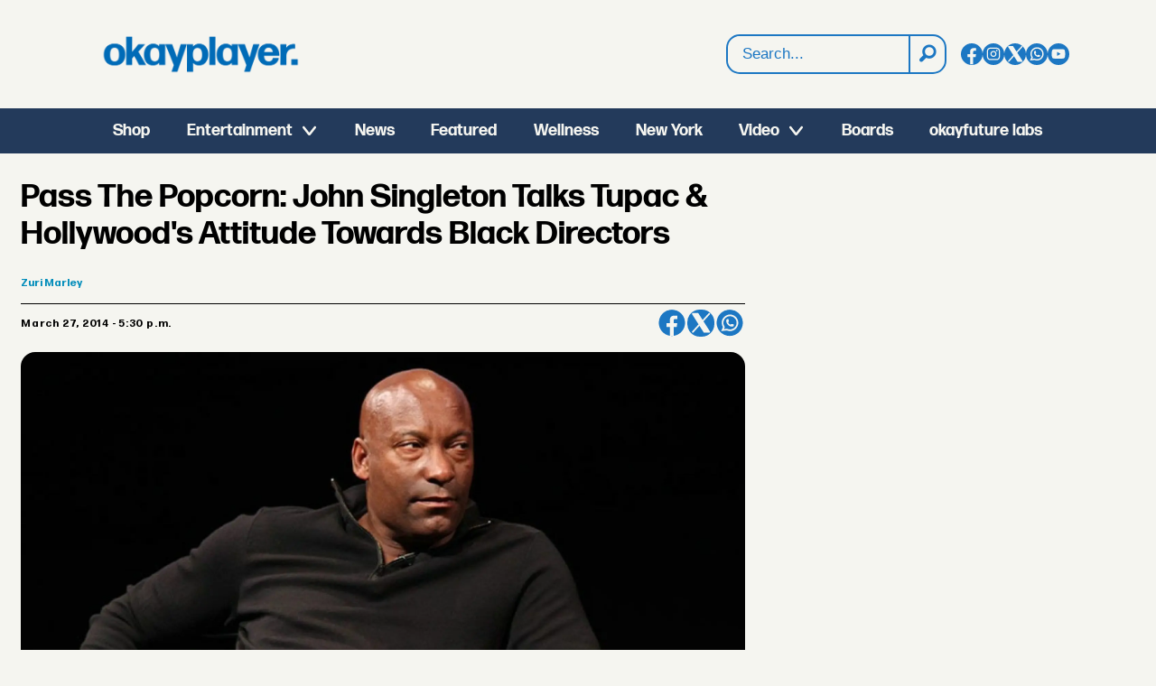

--- FILE ---
content_type: text/html; charset=UTF-8
request_url: https://www.okayplayer.com/pass-the-popcorn-john-singleton-talks-tupac-hollywoods-attitude-towards-black-directors/484123
body_size: 23727
content:
<!DOCTYPE html>
<html lang="en-US" dir="ltr" class="resp_fonts">

    <head>
                
                <script type="module">
                    import { ClientAPI } from '/view-resources/baseview/public/common/ClientAPI/index.js?v=1768293024-L4';
                    window.labClientAPI = new ClientAPI({
                        pageData: {
                            url: 'https://www.okayplayer.com/pass-the-popcorn-john-singleton-talks-tupac-hollywoods-attitude-towards-black-directors/484123',
                            pageType: 'article',
                            pageId: '484123',
                            section: 'news',
                            title: 'Pass The Popcorn: John Singleton Talks Tupac & Hollywood\'s Attitude Towards Black Directors',
                            seotitle: 'Pass The Popcorn: John Singleton Talks Tupac & Hollywood\'s Attitude Towards Black Directors - Okayplayer',
                            sometitle: 'Pass The Popcorn: John Singleton Talks Tupac + Telling The Black Story',
                            description: '',
                            seodescription: 'Poetic Justice director John Singleton talks upcoming Tupac biopic and the lack of black voices in major studio movies depicting the culture of the race.',
                            somedescription: 'Poetic Justice director John Singleton talks upcoming Tupac biopic and the lack of black voices in major studio movies depicting the culture of the race.',
                            device: 'desktop',
                            cmsVersion: '4.2.15',
                            contentLanguage: 'en-US',
                            published: '2014-03-27T21:30:53.000Z',
                            tags: ["home", "news"],
                            bylines: ["Zuri Marley"],
                            site: {
                                domain: 'https://www.okayplayer.com',
                                id: '2',
                                alias: 'okayplayer'
                            }
                            // Todo: Add paywall info ...
                        },
                        debug: false
                    });
                </script>

                <title>Pass The Popcorn: John Singleton Talks Tupac & Hollywood's Attitude Towards Black Directors - Okayplayer</title>
                <meta name="title" content="Pass The Popcorn: John Singleton Talks Tupac & Hollywood's Attitude Towards Black Directors - Okayplayer">
                <meta name="description" content="Poetic Justice director John Singleton talks upcoming Tupac biopic and the lack of black voices in major studio movies depicting the culture of the race.">
                <meta http-equiv="Content-Type" content="text/html; charset=utf-8">
                <link rel="canonical" href="https://www.okayplayer.com/pass-the-popcorn-john-singleton-talks-tupac-hollywoods-attitude-towards-black-directors/484123">
                <meta name="viewport" content="width=device-width, initial-scale=1">
                
                <meta property="og:type" content="article">
                <meta property="og:title" content="Pass The Popcorn: John Singleton Talks Tupac + Telling The Black Story">
                <meta property="og:description" content="Poetic Justice director John Singleton talks upcoming Tupac biopic and the lack of black voices in major studio movies depicting the culture of the race.">
                <meta property="article:published_time" content="2014-03-27T21:30:53.000Z">
                <meta property="article:modified_time" content="2023-05-15T00:48:38.000Z">
                <meta property="article:author" content="Zuri Marley">
                <meta property="article:tag" content="home">
                <meta property="article:tag" content="news">
                <meta property="og:image" content="https://image.okayplayer.com/432499.jpg?imageId=432499&panox=0&panoy=0&panow=0&panoh=0&width=1200&height=683">
                <meta property="og:image:width" content="1200">
                <meta property="og:image:height" content="684">
                <meta name="twitter:card" content="summary_large_image">
                
                <meta name="twitter:title" content="Pass The Popcorn: John Singleton Talks Tupac + Telling The Black Story">
                <meta name="twitter:description" content="Poetic Justice director John Singleton talks upcoming Tupac biopic and the lack of black voices in major studio movies depicting the culture of the race.">
                <meta name="twitter:image" content="https://image.okayplayer.com/432499.jpg?imageId=432499&panox=0&panoy=0&panow=0&panoh=0&width=1200&height=683">
                <link rel="alternate" type="application/json+oembed" href="https://www.okayplayer.com/pass-the-popcorn-john-singleton-talks-tupac-hollywoods-attitude-towards-black-directors/484123?lab_viewport=oembed">

                
                <script language="javascript">document.addEventListener("DOMContentLoaded", function () {
        const feeds = [
            { url: "https://globalgrind.com/wp-json/wp/v2/posts?per_page=1", source: "Global Grind" },
            { url: "https://hiphopwired.com/wp-json/wp/v2/posts?per_page=1", source: "HipHopWired" },
            { url: "https://cassiuslife.com/wp-json/wp/v2/posts?per_page=1", source: "Cassius Life" }
        ];

        const container = document.getElementById("partner-stories-list");

        // Proxy to bypass CORS
        const proxy = "https://api.allorigins.win/get?url=";

        Promise.all(feeds.map(feed =>
            fetch(proxy + encodeURIComponent(feed.url))
                .then(res => res.json())
                .then(data => {
                    let posts = JSON.parse(data.contents);
                    return posts.map(post => ({
                        title: post.title.rendered.substring(0, 150),
                        link: post.link,
                        source: feed.source
                    }));
                })
                .catch(err => {
                    console.error("Feed error:", feed.source, err);
                    return [];
                })
        ))
            .then(results => {
                const stories = results.flat();

                stories.forEach(story => {
                    const li = document.createElement("li");
                    li.innerHTML = `
                <a href="${story.link}" target="_blank">
                  ${story.title} <span style="color:#233A5B">(${story.source})</span>
                </a>
            `;
                    container.appendChild(li);
                });
            });
    });</script><script >function updateOkayPlayerTiktokLinks() {
        const tiktokLinks = document.querySelectorAll('.site_okayplayer .socialSection .tiktok');

        // Loop through each found element
        tiktokLinks.forEach((link, index) => {
            const currentHref = link.getAttribute('href');

            // Check if the current href matches the pattern to be replaced
            if (currentHref === 'https://www.tiktok.com/@okayplayer') {
                // Update the href
                link.setAttribute('href', 'https://www.tiktok.com/@okayplayer_?lang=en');
            }
        });
    }

    function updateIconLinks() {
        const iconLinks = document.querySelectorAll('head link[rel="icon"]');

        // Loop through each found icon link
        iconLinks.forEach((link, index) => {
            const currentHref = link.getAttribute('href');
            
            // Check if href exists and doesn't already start with http/https
            if (currentHref && !currentHref.startsWith('http')) {
                // Remove leading slash if present and add the full URL
                const cleanPath = currentHref.startsWith('/') ? currentHref.substring(1) : currentHref;
                const newHref = `https://www.okayplayer.com/${cleanPath}`;
                
                // Update the href
                link.setAttribute('href', newHref);
            }
        });
    }

    document.addEventListener('DOMContentLoaded', function() {
        updateOkayPlayerTiktokLinks();
        updateIconLinks();
    });</script>
                <style ><!-- GLOBAL STYLES -->
@media (min-width: 1024px) {
.pageHeader .headerSection .logoRow {
background-image: url("https://www.okayplayer.com/files/2025/10/21/OKPLogo-Blue.png");
    background-repeat: no-repeat;
    background-size: 220px auto;
    background-position: left;
}  
.pageHeader figure.logo a img {
display: none !important;
}
}


#newsletter-signup { padding: 1em; }

#shop_callout_tshirt {
padding: 0px;
min-height: 450px;
max-height: 450px;
background-image: url("https://areyamedia.labrador.media/_img/?imageId=103054&raw=true");
background-repeat: no-repeat;
background-position: 75% 0%;
background-size: contain;
background-color: rgba(35,58,91,1);
}

article.column .content .section, 
article.column .content .bylines .article-published-wrapper, 
article.column .content .article-published-wrapper .article-published-date,
article.column .bylines .byline .name { font-weight: 200 !important; background: none !important; box-shadow:none !important; font-size: 14px !important; font-weight: 200 !important; color: #444444 !important; }

article.column .content .section { padding-left: 0px !important; float: left !important; }
article.column .content .article-published-wrapper { text-transform: uppercase; float: right;  margin-top: 0 !important; text-transform: uppercase; }


article.column .content .subtitle {
font-family: "FormaDJRDeck", sans-serif;
font-size: 14px;
}

#shop_callout_tshirt .bg-primary { background: none !important; }

#shop_callout_tshirt .text_multiline.column .bodytext { margin-top: 4em; }

#shop_callout_tshirt p { font-size: 2.5em; padding:0px; margin:0px; font-weight: 700; }

#mc_embed_signup h2 { font-weight: 700; float: left; margin-right: 2em; }

#mc_embed_signup input.email { border-radius:8px; padding: 1.5em; float: left; width:50%; }

.button-link .content.link-content.has-border, .button-link .content.link-content.layout_flat  { border-radius: 8px !important; }

#homepage_3rd_feature { padding: 3em 0; }

#homepage_3rd_feature .media { width: 50%; float: left; margin-right: 2em; height: 500px; }

#homepage_3rd_feature img { border-radius:0px !important; }

#homepage_3rd_feature  h2 { font-size: 2.5em; }

#newsletter-signup .submit-wrapper { float: left; margin-left: -8em; margin-top: .5em }

#newsletter-signup input[type=submit] { color: #FFF; padding: .5em 1em;  background: rgba(28,119,195,1); border-radius:8px; border:0px; font-weight: bold; font-size: 1em; }

@media (max-width: 450px) {

#shop_callout_tshirt p { font-size: 1.2em; }

#shop_callout_tshirt .text_multiline.column .bodytext { margin-top: 1em !important; }

#shop_callout_tshirt .button-link .content.link-content.has-border { padding: .3rem 1rem !important; margin-right: 37%; width: 63%; }

#shop_callout_tshirt { background-position: 100px 200px; }

#mc_embed_signup h2 { margin-right: 0; font-size: 1.2em; text-align:center; width:100%; }

#mc_embed_signup input.email { border-radius:8px; padding: 1.5em; width:100%; }

#newsletter-signup { padding: 0em; }

#newsletter-signup input[type=submit] { color: #FFF; padding: .5em 1em;  background: rgba(28,119,195,1); border-radius:8px; border:0px; font-weight: bold; font-size: .85em; }

#newsletter-signup .submit-wrapper { float: left; margin-left: -7em; margin-top: .5em }

#homepage_3rd_feature { padding: 3em 0; }

#homepage_3rd_feature .media { margin-right: 0px; width:100%;  height: auto;}

#homepage_3rd_feature img { border-radius:0px !important; }

#homepage_3rd_feature  h2 { font-size: 2.5em; }

}

/* Search Results */
#labradorSearch_100292 div.large-12:nth-child(2) { display: none; }
#labradorSearch_100292 h1 { font-family: "FormaDJRDeck", sans-serif; font-weight: 700; font-size: 2em; text-transform: uppercase; }
.labradorSearch article.column .content .subtitle { font-family: "FormaDJRMicro"; background: none !important; box-shadow: none !important; font-size: 14px !important; }
.labradorSearch article.column .info { font-size: 14px; color: #444444; text-transform: uppercase; }</style>
                
                <meta property="og:url" content="https://www.okayplayer.com/pass-the-popcorn-john-singleton-talks-tupac-hollywoods-attitude-towards-black-directors/484123">
                        <link type="image/png" rel="icon" href="/view-resources/dachser2/public/okayplayer/favicon.ico">
                        <link type="image/svg+xml" rel="icon" href="/view-resources/dachser2/public/okayplayer/favicon.svg">
                        <link type="image/png" rel="icon" sizes="96x96" href="/view-resources/dachser2/public/okayplayer/favicon-96x96.png">
                        <link type="image/png" rel="icon" sizes="180x180" href="/view-resources/dachser2/public/okayplayer/apple-touch-icon.png">
                        <link type="image/png" rel="icon" sizes="192x192" href="/view-resources/dachser2/public/okayplayer/web-app-manifest-192x192.png">
                        <link type="image/png" rel="icon" sizes="512x512" href="/view-resources/dachser2/public/okayplayer/web-app-manifest-512x512.png">
                    
                <link href="https://fonts.googleapis.com/css?family=Merriweather:300,400,700,900" rel="stylesheet"  media="print" onload="this.media='all'" >
                <link rel="stylesheet" href="/view-resources/view/css/grid.css?v=1768293024-L4">
                <link rel="stylesheet" href="/view-resources/view/css/main.css?v=1768293024-L4">
                <link rel="stylesheet" href="/view-resources/view/css/colors.css?v=1768293024-L4">
                <link rel="stylesheet" href="/view-resources/view/css/print.css?v=1768293024-L4" media="print">
                <link rel="stylesheet" href="/view-resources/view/css/foundation-icons/foundation-icons.css?v=1768293024-L4">
                <link rel="stylesheet" href="/view-resources/view/css/site/okayplayer.css?v=1768293024-L4">
                <style data-key="custom_properties">
                    :root{--primary: rgba(34,34,34,1);--secondary: rgba(0,0,0,1);--tertiary: rgba(255,255,255,1);--bg-primary: rgba(35,58,91,1);--bg-secondary: rgba(245,245,240,1);--bg-tertiary: rgba(28,119,195,1);}
                </style>
                <style data-key="background_colors">
                    .bg-primary {background-color: rgba(35,58,91,1);color: #fff;}.bg-secondary {background-color: rgba(245,245,240,1);}.bg-tertiary {background-color: rgba(28,119,195,1);color: #fff;}@media (max-width: 1023px) { .color_mobile_bg-primary {background-color: rgba(35,58,91,1);color: #fff;}}@media (max-width: 1023px) { .color_mobile_bg-secondary {background-color: rgba(245,245,240,1);}}@media (max-width: 1023px) { .color_mobile_bg-tertiary {background-color: rgba(28,119,195,1);color: #fff;}}
                </style>
                <style data-key="background_colors_opacity">
                    .bg-primary.op-bg_20 {background-color: rgba(35, 58, 91, 0.2);color: #fff;}.bg-primary.op-bg_40 {background-color: rgba(35, 58, 91, 0.4);color: #fff;}.bg-primary.op-bg_60 {background-color: rgba(35, 58, 91, 0.6);color: #fff;}.bg-primary.op-bg_80 {background-color: rgba(35, 58, 91, 0.8);color: #fff;}.bg-secondary.op-bg_20 {background-color: rgba(245, 245, 240, 0.2);}.bg-secondary.op-bg_40 {background-color: rgba(245, 245, 240, 0.4);}.bg-secondary.op-bg_60 {background-color: rgba(245, 245, 240, 0.6);}.bg-secondary.op-bg_80 {background-color: rgba(245, 245, 240, 0.8);}.bg-tertiary.op-bg_20 {background-color: rgba(28, 119, 195, 0.2);color: #fff;}.bg-tertiary.op-bg_40 {background-color: rgba(28, 119, 195, 0.4);color: #fff;}.bg-tertiary.op-bg_60 {background-color: rgba(28, 119, 195, 0.6);color: #fff;}.bg-tertiary.op-bg_80 {background-color: rgba(28, 119, 195, 0.8);color: #fff;}@media (max-width: 1023px) { .color_mobile_bg-primary.op-bg_20 {background-color: rgba(35, 58, 91, 0.2);color: #fff;}}@media (max-width: 1023px) { .color_mobile_bg-primary.op-bg_40 {background-color: rgba(35, 58, 91, 0.4);color: #fff;}}@media (max-width: 1023px) { .color_mobile_bg-primary.op-bg_60 {background-color: rgba(35, 58, 91, 0.6);color: #fff;}}@media (max-width: 1023px) { .color_mobile_bg-primary.op-bg_80 {background-color: rgba(35, 58, 91, 0.8);color: #fff;}}@media (max-width: 1023px) { .color_mobile_bg-secondary.op-bg_20 {background-color: rgba(245, 245, 240, 0.2);}}@media (max-width: 1023px) { .color_mobile_bg-secondary.op-bg_40 {background-color: rgba(245, 245, 240, 0.4);}}@media (max-width: 1023px) { .color_mobile_bg-secondary.op-bg_60 {background-color: rgba(245, 245, 240, 0.6);}}@media (max-width: 1023px) { .color_mobile_bg-secondary.op-bg_80 {background-color: rgba(245, 245, 240, 0.8);}}@media (max-width: 1023px) { .color_mobile_bg-tertiary.op-bg_20 {background-color: rgba(28, 119, 195, 0.2);color: #fff;}}@media (max-width: 1023px) { .color_mobile_bg-tertiary.op-bg_40 {background-color: rgba(28, 119, 195, 0.4);color: #fff;}}@media (max-width: 1023px) { .color_mobile_bg-tertiary.op-bg_60 {background-color: rgba(28, 119, 195, 0.6);color: #fff;}}@media (max-width: 1023px) { .color_mobile_bg-tertiary.op-bg_80 {background-color: rgba(28, 119, 195, 0.8);color: #fff;}}
                </style>
                <style data-key="border_colors">
                    .border-bg-primary{--border-color: var(--bg-primary);}.mobile_border-bg-primary{--mobile-border-color: var(--bg-primary);}.border-bg-secondary{--border-color: var(--bg-secondary);}.mobile_border-bg-secondary{--mobile-border-color: var(--bg-secondary);}.border-bg-tertiary{--border-color: var(--bg-tertiary);}.mobile_border-bg-tertiary{--mobile-border-color: var(--bg-tertiary);}
                </style>
                <style data-key="font_colors">
                    .primary {color: rgba(34,34,34,1) !important;}.secondary {color: rgba(0,0,0,1) !important;}.tertiary {color: rgba(255,255,255,1) !important;}@media (max-width: 1023px) { .color_mobile_primary {color: rgba(34,34,34,1) !important;}}@media (max-width: 1023px) { .color_mobile_secondary {color: rgba(0,0,0,1) !important;}}@media (max-width: 1023px) { .color_mobile_tertiary {color: rgba(255,255,255,1) !important;}}
                </style>
                <style data-key="image_gradient">
                    .image-gradient-bg-primary{--background-color: var(--bg-primary);}.color_mobile_image-gradient-bg-primary{--mobile-background-color: var(--bg-primary);}.image-gradient-bg-secondary{--background-color: var(--bg-secondary);}.color_mobile_image-gradient-bg-secondary{--mobile-background-color: var(--bg-secondary);}.image-gradient-bg-tertiary{--background-color: var(--bg-tertiary);}.color_mobile_image-gradient-bg-tertiary{--mobile-background-color: var(--bg-tertiary);}
                </style>
                <style data-key="custom_css_variables">
                :root {
                    --lab_page_width: 1290px;
                    --lab_columns_gutter: 11px;
                    --space-top: 170;
                    --space-top-adnuntiusAd: 120;
                }

                @media(max-width: 767px) {
                    :root {
                        --lab_columns_gutter: 10px;
                    }
                }

                @media(min-width: 767px) {
                    :root {
                    }
                }
                </style>
<script src="/view-resources/public/common/JWTCookie.js?v=1768293024-L4"></script>
<script src="/view-resources/public/common/Paywall.js?v=1768293024-L4"></script>
                <script>
                window.Dac = window.Dac || {};
                (function () {
                    if (navigator) {
                        window.Dac.clientData = {
                            language: navigator.language,
                            userAgent: navigator.userAgent,
                            innerWidth: window.innerWidth,
                            innerHeight: window.innerHeight,
                            deviceByMediaQuery: getDeviceByMediaQuery(),
                            labDevice: 'desktop', // Device from labrador
                            device: 'desktop', // Device from varnish
                            paywall: {
                                isAuthenticated: isPaywallAuthenticated(),
                                toggleAuthenticatedContent: toggleAuthenticatedContent,
                                requiredProducts: [],
                            },
                            page: {
                                id: '484123',
                                extId: 'okayaplayer-2659529886'
                            },
                            siteAlias: 'okayplayer',
                            debug: window.location.href.includes('debug=1')
                        };
                        function getDeviceByMediaQuery() {
                            if (window.matchMedia('(max-width: 767px)').matches) return 'mobile';
                            if (window.matchMedia('(max-width: 1023px)').matches) return 'tablet';
                            return 'desktop';
                        }

                        function isPaywallAuthenticated() {
                            if (window.Dac && window.Dac.JWTCookie) {
                                var JWTCookie = new Dac.JWTCookie({ debug: false });
                                return JWTCookie.isAuthenticated();
                            }
                            return false;
                        }

                        function toggleAuthenticatedContent(settings) {
                            if (!window.Dac || !window.Dac.Paywall) {
                                return;
                            }
                            var Paywall = new Dac.Paywall();
                            var updateDOM = Paywall.updateDOM;

                            if(settings && settings.displayUserName) {
                                var userName = Paywall.getUserName().then((userName) => {
                                    updateDOM(userName !== false, userName, settings.optionalGreetingText);
                                });
                            } else {
                                updateDOM(window.Dac.clientData.paywall.isAuthenticated);
                            }
                        }
                    }
                }());
                </script>

                    <script type="module" src="/view-resources/baseview/public/common/baseview/moduleHandlers.js?v=1768293024-L4" data-cookieconsent="ignore"></script>
<!-- Global site tag (gtag.js) - Google Analytics -->
<script async src="https://www.googletagmanager.com/gtag/js?id=G-LH1YZFHM1Y"></script>
<script>
    window.dataLayer = window.dataLayer || [];
    function gtag(){dataLayer.push(arguments);}
    gtag('js', new Date());
    gtag('config', 'G-LH1YZFHM1Y');
</script>
                        <script async src="https://securepubads.g.doubleclick.net/tag/js/gpt.js"></script>
                        <script>
                            window.googletag = window.googletag || {cmd: []};

                            googletag.cmd.push(function() {
                                var handleAsTablet = (Dac.clientData.device === 'tablet' || Dac.clientData.innerWidth < 1316);

                                var anchor = googletag.defineOutOfPageSlot('/1011202/OKP/okp_sticky', googletag.enums.OutOfPageFormat.BOTTOM_ANCHOR);
                                if (anchor) {
                                    anchor.setTargeting('test', 'anchor').addService(googletag.pubads());
                                    document.addEventListener("DOMContentLoaded", () => {
                                        googletag.display(anchor);
                                    });
                                }
                                if (!(handleAsTablet && '' === 'true')) {
                                    googletag
                                        .defineSlot('/1011202/OKP/okp_infinite', [[728,90], [970,90]], 'OKP/okp_infinite')
                                        .addService(googletag.pubads());
                                }
                                if (!(handleAsTablet && 'true' === 'true')) {
                                    googletag
                                        .defineSlot('/1011202/OKP/okp_sidebar', [[300,250], [300,600]], 'OKP/okp_sidebar')
                                        .addService(googletag.pubads());
                                }
                                if (!(handleAsTablet && '' === 'true')) {
                                    googletag
                                        .defineSlot('/1011202/OKP/okp_incontent', [[300,250], [336,280], [680,280]], 'OKP/okp_incontent')
                                        .addService(googletag.pubads());
                                }

                                googletag.pubads().setTargeting("env", "prod");
                                googletag.pubads().setTargeting("site", "okayplayer");
                                googletag.pubads().setTargeting("section", "news");
                                googletag.pubads().setTargeting("context", "article");
                                googletag.pubads().setTargeting("tags", "home,news");

                                var useLadyLoading = false || false;
                                if (useLadyLoading) {
                                    googletag.pubads().enableLazyLoad({
                                        fetchMarginPercent: 150 || 150, // Fetch ad content when it is within 1.5 viewports of the visible area
                                        renderMarginPercent: 150 || 150,  // Render ads when they are within 1.5 viewports of the visible area
                                        mobileScaling: 2.0
                                    });
                                }
                                
                                googletag.pubads().enableSingleRequest();
                                googletag.pubads().collapseEmptyDivs();
                                googletag.enableServices();
                            });
                        </script>
                <link href="https://fonts.googleapis.com/css2?family=Lato:ital,wght@0,100;0,300;0,400;0,700;0,900;1,100;1,300;1,400;1,700;1,900&display=swap" rel="stylesheet"  media="print" onload="this.media='all'" >
                <style id="dachser-vieweditor-styles">
                    .mainMenu ul li, .pageHeader .hamburger .hamburger-container .mainMenu ul li { font-family: "FormaDJRDeck"; font-weight: 700; font-style: normal; font-size: 1.125rem; text-transform: default; }
                    article.column .content .headline { font-family: "FormaDJRDeck"; font-weight: 700; font-style: normal; font-size: 1.375rem; text-transform: default; }@media (max-width: 767px) { .resp_fonts article.column .content .headline {font-size: calc(0.262vw * 20); } }
                    .labradorSearch h1 { font-family: "Helvetica"; font-weight: normal; font-style: normal; text-transform: default; }
                    .labradorSearch form input[name=query] { font-family: "Helvetica"; font-weight: normal; font-style: normal; font-size: 1rem; text-transform: default; }
                    .labradorSearch form button[type=submit] { font-family: "Helvetica"; font-weight: normal; font-style: normal; text-transform: default; }
                    .labradorSearch .nextBtn { font-family: "Helvetica"; font-weight: normal; font-style: normal; text-transform: default; }
                    .dropdownMenu ul.children li, .pageHeader .hamburger .hamburger-container .dropdownMenu ul.children ul li { font-family: "FormaDJRDeck"; font-weight: 700; font-style: normal; font-size: 1.125rem; text-transform: default; }@media (max-width: 767px) { .resp_fonts .dropdownMenu ul.children li, .pageHeader .hamburger .hamburger-container .dropdownMenu ul.children ul li {font-size: calc(0.262vw * 18); } }
                    .mainMenu ul.children li, .pageHeader .hamburger .hamburger-container .mainMenu ul.children ul li { font-family: "FormaDJRDeck"; font-weight: 700; font-style: normal; font-size: 1.125rem; text-transform: default; }
                    .dropdownMenu ul li, .pageHeader .hamburger .hamburger-container .dropdownMenu ul li { font-family: "FormaDJRDeck"; font-weight: 700; font-style: normal; font-size: 1.25rem; text-transform: default; }
                    .articleHeader .headline { font-family: "FormaDJRDeck"; font-weight: 700; font-style: normal; font-size: 2.25rem; text-transform: default; }@media (max-width: 767px) { .resp_fonts .articleHeader .headline {font-size: calc(0.262vw * 27); } }
                    .articleHeader .subtitle { font-family: "FormaDJRMicro"; font-weight: 400; font-style: normal; font-size: 1.125rem; text-transform: default; }@media (max-width: 767px) { .resp_fonts .articleHeader .subtitle {font-size: calc(0.262vw * 16); } }
                    .byline .name { font-family: "FormaDJRMicro"; font-weight: 700; font-style: normal; font-size: 0.75rem; text-transform: default; }@media (max-width: 767px) { .resp_fonts .byline .name {font-size: calc(0.262vw * 12); } }
                    article .meta .dates { font-family: "FormaDJRMicro"; font-weight: 700; font-style: normal; font-size: 0.75rem; text-transform: default; }@media (max-width: 767px) { .resp_fonts article .meta .dates {font-size: calc(0.262vw * 12); } }
                    article .meta .dates .dateLabel { font-family: "FormaDJRMicro"; font-weight: 700; font-style: normal; font-size: 0.75rem; text-transform: default; }@media (max-width: 767px) { .resp_fonts article .meta .dates .dateLabel {font-size: calc(0.262vw * 12); } }
                    .bodytext { font-family: "FormaDJRMicro"; font-weight: 400; font-style: normal; font-size: 1rem; text-transform: default; }@media (max-width: 767px) { .resp_fonts .bodytext {font-size: calc(0.262vw * 16); } }
                    .byline .extended_description { font-family: "FormaDJRMicro"; font-weight: 400; font-style: normal; text-transform: default; }
                    article .bodytext figure .caption { font-family: "FormaDJRMicro"; font-weight: 400; font-style: normal; font-size: 0.8125rem; text-transform: default; }@media (max-width: 767px) { .resp_fonts article .bodytext figure .caption {font-size: calc(0.262vw * 12); } }
                    article .articleHeader .caption { font-family: "FormaDJRMicro"; font-weight: 400; font-style: normal; font-size: 0.8125rem; text-transform: default; }@media (max-width: 767px) { .resp_fonts article .articleHeader .caption {font-size: calc(0.262vw * 12); } }
                    .bodytext > h2 { font-family: "FormaDJRDeck"; font-weight: 700; font-style: normal; font-size: 1.25rem; text-transform: default; }@media (max-width: 767px) { .resp_fonts .bodytext > h2 {font-size: calc(0.262vw * 20); } }
                    .bodytext > h3 { font-family: "FormaDJRDeck"; font-weight: 700; font-style: normal; font-size: 1.25rem; text-transform: default; }@media (max-width: 767px) { .resp_fonts .bodytext > h3 {font-size: calc(0.262vw * 20); } }
                    .articleFooter .tags { font-family: "FormaDJRMicro"; font-weight: 400; font-style: normal; text-transform: default; }
                    article.column .content .subtitle { font-family: "Lato"; font-weight: normal; font-style: normal; font-size: 1.125rem; text-transform: default; }@media (max-width: 767px) { .resp_fonts article.column .content .subtitle {font-size: calc(0.262vw * 16); } }
                    article.column .content .section { font-family: "FormaDJRMicro"; font-weight: 400; font-style: normal; font-size: 0.875rem; text-transform: default; }@media (max-width: 767px) { .resp_fonts article.column .content .section {font-size: calc(0.262vw * 12); } }
                    article.column .content .article-published-wrapper .article-published-date { font-family: "FormaDJRMicro"; font-weight: 700; font-style: normal; font-size: 0.875rem; text-transform: default; }@media (max-width: 767px) { .resp_fonts article.column .content .article-published-wrapper .article-published-date {font-size: calc(0.262vw * 12); } }
                    .dac-embed-this input[type=button] { font-family: "FormaDJRMicro"; font-weight: 400; font-style: normal; font-size: 1.125rem; text-transform: default; }@media (max-width: 767px) { .resp_fonts .dac-embed-this input[type=button] {font-size: calc(0.262vw * 16); } }
                    .singleline { font-family: "FormaDJRMicro"; font-weight: 400; font-style: normal; text-transform: default; }
                    body { font-family: "FormaDJRMicro"; font-weight: 700; font-style: normal; text-transform: default; }
                    .font-FormaDJRDeck { font-family: "FormaDJRDeck" !important; }
                    .font-FormaDJRDeck.font-weight-normal { font-weight: 400 !important; }
                    .font-FormaDJRDeck.font-weight-bold { font-weight: 700 !important; }
                    .font-FormaDJRMicro { font-family: "FormaDJRMicro" !important; }
                    .font-FormaDJRMicro.font-weight-normal { font-weight: 400 !important; }
                    .font-FormaDJRMicro.font-weight-bold { font-weight: 700 !important; }
                    .font-Lato { font-family: "Lato" !important; }
                    .font-Lato.font-weight-light { font-weight: 100 !important; }
                    .font-Lato.font-weight-normal { font-weight: normal !important; }
                    .font-Lato.font-weight-bold { font-weight: 700 !important; }
                    .font-Lato.font-weight-black { font-weight: 900 !important; }
                </style>
                <style id="css_variables"></style>
                <script>
                    window.dachserData = {
                        _data: {},
                        _instances: {},
                        get: function(key) {
                            return dachserData._data[key] || null;
                        },
                        set: function(key, value) {
                            dachserData._data[key] = value;
                        },
                        push: function(key, value) {
                            if (!dachserData._data[key]) {
                                dachserData._data[key] = [];
                            }
                            dachserData._data[key].push(value);
                        },
                        setInstance: function(key, identifier, instance) {
                            if (!dachserData._instances[key]) {
                                dachserData._instances[key] = {};
                            }
                            dachserData._instances[key][identifier] = instance;
                        },
                        getInstance: function(key, identifier) {
                            return dachserData._instances[key] ? dachserData._instances[key][identifier] || null : null;
                        },
                        reflow: () => {}
                    };
                </script>
                

                <script type="application/ld+json">
                [{"@context":"http://schema.org","@type":"WebSite","name":"okayplayer","url":"https://www.okayplayer.com"},{"@context":"https://schema.org","@type":"NewsArticle","headline":"Pass The Popcorn: John Singleton Talks Tupac & Hollywood's Attitude Towards Black Directors - Okayplayer","description":"Poetic Justice director John Singleton talks upcoming Tupac biopic and the lack of black voices in major studio movies depicting the culture of the race.","mainEntityOfPage":{"@id":"https://www.okayplayer.com/pass-the-popcorn-john-singleton-talks-tupac-hollywoods-attitude-towards-black-directors/484123"},"availableLanguage":[{"@type":"Language","alternateName":"en-US"}],"image":["https://image.okayplayer.com/?imageId=432499&width=1200"],"keywords":"home, news","author":[{"@type":"Person","name":"Zuri Marley","email":"zuri.lyric.gayle.marley@gmail.com"}],"publisher":{"@type":"Organization","name":"okayplayer","logo":{"@type":"ImageObject","url":"/view-resources/dachser2/public/okayplayer/logo.svg"}},"datePublished":"2014-03-27T21:30:53.000Z","dateModified":"2023-05-15T00:48:38.000Z"}]
                </script>                
                
                
                <style type="text/css">@media (min-width: 768px) {
.articleHeader { max-width: 65% !important; }
.bodytext { max-width: 53% !important; }
}

.articleHeader .kicker { font-size: .75em !important; }

@media (min-width: 1024px) {
#tower-ad {
position: fixed;
  left: 65%;
  top: 25%;
  border: 1px solid #CCC;
  padding: 0;
  min-height: 600px;
}

.placement-right { left: calc(30vw + (var(--lab_page_width, 68rem) / 2) - 0.5rem + 1rem) !important; margin-top: 2% !important; }

html.resp_fonts body.l4.article.site_okayplayer.section_home.featured.bg-secondary.custom-background-color.custom-font-colorsecondary.custom-bodytext-width section#mainArticleSection.main.article main.pageWidth section.related.desktop-fullWidth.mobile-fullWidth.fullwidthTarget div.page-content div.row.small-12.large-12 div.column.google-ad.small-12.large-12.small-abs-12.large-abs-12.display-label { max-width: 65%; }

.articleFooter .tags { max-width: 65%; }

.column.google-ad.display-label .adunit { margin-left: 0px; }

}

@media (max-width: 1024px) {
#tower-ad { display: none; }
}

@media (min-width: 1024px) and (max-width: 1300px) {
section#main {
padding-left: 12px;
}
}

.bodytext .articlesByTag.toplist { margin-top: 2em; }

.bodytext .articlesByTag.toplist h3 {
margin-top: -2.1em;
  margin-left: -1em;
background-color: #f4f4ee;
  width: fit-content;
font-weight: 700;
}

.bodytext .articlesByTag.toplist .border-side-top {
border-top: 1px solid #8ebbd7 !important;
border-bottom: 1px solid #8ebbd7 !important;
padding-left: 0px !important;
}

.bodytext .articlesByTag.toplist ul li { padding-left: 0px; padding-bottom: 1.2em; }

.bodytext .articlesByTag.toplist ul li a img {
width: 200px;
border-radius: 8px;
}

.bodytext .articlesByTag ul li a img { max-height: 150px; }

.related .articlesByTag.toplist h3 { border-bottom: 1px solid #f4f4ee; }

.toplist ul li { border: 0px !important; }
.articleFooter .tags { display: none; }
.articlesByTag p.tags { display: none; }</style><style >.partner-stories-widget {
        background: #1C77C3;
        padding: 15px;
        font-family: "FormaDJRMicro", sans-serif;
        max-width: 660px;
border-radius: 16px;
margin-top: 1em;
    }

    .partner-stories-widget h3 {
        font-size: 20px;
        font-weight: bold;
        margin-bottom: 10px;
border-bottom: 1px solid #FFF;
color: #FFF;
padding: .5rem 1rem;
margin: 0 0 .5rem;
    }

    .partner-stories-widget ul {
        list-style: none;
        padding: 0;
        margin: 0;
    }

    .partner-stories-widget li {
        margin-bottom: 10px;
        font-size: 1.2rem;
        font-weight: bold;
font-family: "FormaDJRMicro", sans-serif;
    }

    .partner-stories-widget a {
        text-decoration: none;
        color: #FFF;
    }

    .partner-stories-widget a:hover {
        text-decoration: underline;
    }

.socialIcon.tiktok { display: none !important; } //hide for now</style><style >@media (min-width: 1024px) {
    .pageHeader .headerSection .menuRow nav.mainMenu ul.menu-list li.first-list-item.has-children:hover{
        position: relative;
        height: 50px;
    }
}

@media (min-width: 1024px) {
    .pageHeader .headerSection .menuRow nav.mainMenu ul.menu-list li.first-list-item.has-children:hover ul.children {
        position: absolute;
        background-color: var(--color-blue);
        border-radius: 10px;
        border: 1px solid var(--color-white);
        display: flex !important;
        flex-direction: column;
        z-index: 4;
        top: 45px;
        min-width: 200px;
        padding: 0;
        left: 0;
    }
}

@media (min-width: 1024px) {
    .pageHeader .headerSection .menuRow nav.mainMenu ul.menu-list li.first-list-item.has-children:hover ul.children li {
        border-bottom: 1px solid var(--color-white);
        padding: .5rem 1.5rem;
    }
}

@media (min-width: 1024px) {
    .pageHeader .headerSection .menuRow nav.mainMenu ul.menu-list li.first-list-item.has-children:hover ul.children li:last-child {
        border-bottom: none;
    }
}</style>



        <meta property="article:section" content="news">
<script>
var k5aMeta = { "paid": 0, "wordCount": "1", "lix": "1", "author": ["Zuri Marley"], "tag": ["home", "news"], "title": "Pass The Popcorn: John Singleton Talks Tupac & Hollywood's Attitude Towards Black Directors - Okayplayer", "teasertitle": "Pass The Popcorn: John Singleton Talks Tupac & Hollywood's Attitude Towards Black Directors", "kicker": "", "url": "https://www.okayplayer.com/a/484123", "login": (Dac.clientData.paywall.isAuthenticated ? 1 : 0), "subscriber": (Dac.clientData.paywall.isAuthenticated ? 1 : 0), "subscriberId": (Dac.clientData.subscriberId ? `"${ Dac.clientData.subscriberId }"` : "") };
</script>
                <script src="//cl.k5a.io/6156b8c81b4d741e051f44c2.js" async></script>


        <style>
            :root {
                --bodytext-width: var(--large-12-width);
                
            }
        </style>
        
        
    </head>

    <body class="l4 article site_okayplayer section_news bg-secondary custom-background-color custom-font-colorsecondary custom-bodytext-width"
        
        
        >

        
        <script>
        document.addEventListener("DOMContentLoaded", (event) => {
            setScrollbarWidth();
            window.addEventListener('resize', setScrollbarWidth);
        });
        function setScrollbarWidth() {
            const root = document.querySelector(':root');
            const width = (window.innerWidth - document.body.offsetWidth < 21) ? window.innerWidth - document.body.offsetWidth : 15;
            root.style.setProperty('--lab-scrollbar-width', `${ width }px`);
        }
        </script>

        
        <a href="#main" class="skip-link">Jump to main content</a>

        <header class="pageElement pageHeader">
    <div class="section headerSection grid-fixed">
    <div class="row dac-hidden-desktop-up mobileRow">
    <div class="hamburger to-be-expanded" data-id="pageElements-4">
    <div class="positionRelative">
        <span class="hamburger-button hamburger-expander ">
            <button class="burger-btn" aria-label="Open menu" aria-expanded="false" aria-controls="hamburger-container" aria-haspopup="menu">
                    <i class="open fi-list"></i>
                    <i class="close fi-x"></i>
            </button>
        </span>
            <div class="hamburger-container" id="hamburger-container">        
<figure class="logo">
    <a href=" https://www.okayplayer.com" aria-label="Go to frontpage">
        <img src="https://www.okayplayer.com/files/2025/10/21/OKP%20Logo%20-%20Blue.png"
            alt="Go to frontpage. Logo, OkayPlayer"
            width="172"
            >
    </a>
</figure>
<div data-id="pageElements-6" class="search visible">

        <button class="search-button" aria-label="Search" >
                <i class="open fi-magnifying-glass"></i>
                <i class="close fi-x"></i>
        </button>

    <form class="search-container" action="/cse" method="get" role="search">
        <label for="search-input-6" class="visuallyhidden">Search</label>
        <input type="text" id="search-input-6" name="q" placeholder="Search...">
    </form>
</div>

    <script>
        if (document.querySelector('[data-id="pageElements-6"] .search-button')) {
            document.querySelector('[data-id="pageElements-6"] .search-button').addEventListener('click', (event) => {
                document.querySelector('[data-id="pageElements-6"] .search-container').submit();
            }, false);
        }
    </script>
<div class="section socialSection">
    <a class="link socialIcon facebook" href="https:&#x2F;&#x2F;www.facebook.com&#x2F;okayplayer"></a><a class="link socialIcon instagram" href="https:&#x2F;&#x2F;www.instagram.com&#x2F;okayplayer&#x2F;"></a><a class="link socialIcon tiktok" href="https:&#x2F;&#x2F;www.tiktok.com&#x2F;@okayplayer_?lang&#x3D;en"></a><a class="link socialIcon x" href="https:&#x2F;&#x2F;x.com&#x2F;okayplayer"></a><a class="link socialIcon whatsapp" href="https:&#x2F;&#x2F;www.whatsapp.com&#x2F;channel&#x2F;0029VaEhs9oIN9isCqSED809"></a><a class="link socialIcon youtube" href="https:&#x2F;&#x2F;www.youtube.com&#x2F;okayplayer"></a>
</div>
<nav class="navigation dropdownMenu expandable toggleChildren">
	<ul class="menu-list">
			<li class="first-list-item ">
				<a href="https://shop.okayplayer.com/" target="_self">Shop</a>
			</li>
			<li class="first-list-item has-children">
				<a href="/entertainment" target="_self">Entertainment</a>
				<ul class="children">
					<li class="">
						<a href="/music" target="_self">Music</a>
					</li>
					<li class="">
						<a href="/film-tv" target="_self">Film + TV</a>
					</li>
				</ul>
			</li>
			<li class="first-list-item selected">
				<a href="/news" target="_self">News</a>
			</li>
			<li class="first-list-item ">
				<a href="/featured" target="_self">Featured</a>
			</li>
			<li class="first-list-item ">
				<a href="/wellness" target="_self">Wellness</a>
			</li>
			<li class="first-list-item ">
				<a href="/new-york" target="_self">New York</a>
			</li>
			<li class="first-list-item has-children">
				<a href="/video" target="_blank">Video</a>
				<ul class="children">
					<li class="">
						<a href="/originals" target="_self">Originals</a>
					</li>
					<li class="">
						<a href="/tag/podcasts" target="_self">Podcasts</a>
					</li>
				</ul>
			</li>
			<li class="first-list-item ">
				<a href="https://board.okayplayer.com/" target="_self">Boards</a>
			</li>
			<li class="first-list-item ">
				<a href="https://www.okayfuturelabs.com/" target="_blank">okayafuture labs</a>
			</li>
	</ul>
</nav>

		<script>
			(function () {
				// This is only called when the user presses the escape key.
				function closeElement(event, element) {
					if (event.key === 'Escape') {
						window.removeEventListener('keydown', closeElement);

						// Get all expanded elements and close them
						const expanded = document.querySelectorAll('nav.dropdownMenu.expandable .has-children.expanded');
						for (let i = 0; i < expanded.length; i++) {
							expanded[i].classList.remove('expanded');
							
							// Traverse up from the element the user has selected to see if it is a child of the expanded element
							// If it is, set focus to the first child, as that is the span element with tabindex. 
							// This is so that if the user has moved on from the menu, we shouldn't mess with the focus and flow
							if (document.activeElement.closest('.has-children') === expanded[i]) {
								expanded[i].children[0].focus();
							}
						}
					}
				}

				function toggleElement(event, element) {
					// Prevent the default link behavior
					event.preventDefault();

					// Check if there are other expanded elements and close them
					const expanded = document.querySelectorAll('nav.dropdownMenu.expandable .has-children.expanded');
					for (let i = 0; i < expanded.length; i++) {
						if (expanded[i] !== element.parentElement) {
							expanded[i].classList.remove('expanded');
						}
					}

					// Toggle the class "expanded" on the parent element
					// We toggle instead of add/remove the class because we don't know if we are opening or closing the element
					element.parentElement.classList.toggle('expanded');

					window.addEventListener('keydown', closeElement);
				}

				// Add extra element for carat and toggle functionality after the span or a element
				function addCarat(element) {
					const carat = document.createElement('span');
					carat.classList.add('carat');
					carat.tabIndex = '0';
					const sibling = element.querySelector(':scope > a') || element.querySelector(':scope > span');
					element.insertBefore(carat, sibling.nextSibling);
					element.tabIndex = '-1';
					if (sibling.tagName === 'A') {
						sibling.tabIndex = '0';
					} else if (sibling.tagName === 'SPAN') {
						sibling.tabIndex = '-1';
					}
				}

				// Get all elements with class "has-children" and add two events - one click event and one keydown event
				// Allow for the same expandable menu to be reused in different viewports by using different classes
				let classes = '';
				if (classes) {
					classes = '.' + classes.trim().split(' ').join('.');
				}

				const hasChildren = document.querySelectorAll(`nav.dropdownMenu${ classes }.expandable .has-children > span`);
				for (let i = 0; i < hasChildren.length; i++) {
					hasChildren[i].addEventListener('click', function(e) {
						toggleElement(e, this);
					});

					hasChildren[i].addEventListener('keydown', function (e) {
						// Check for both enter and space keys
						if (e.key === 'Enter' || e.key === ' ') {
							toggleElement(e, this);
						}
					});
				}

				// Get all elements with class "has-children" when toggleChildren is enabled and carat and toggle functionality 
				const hasChildrenToggle = document.querySelectorAll(`nav.dropdownMenu${ classes }.expandable.toggleChildren .has-children > span, nav.dropdownMenu${ classes }.expandable.toggleChildren .has-children > a`);
				for (let i = 0; i < hasChildrenToggle.length; i++) {

					// Add carat to the element
					addCarat(hasChildrenToggle[i].parentElement);

					if (hasChildrenToggle[i].tagName === 'A' || hasChildrenToggle[i].tagName === 'SPAN') {
						hasChildrenToggle[i].nextSibling.addEventListener('click', function(e) {
							toggleElement(e, hasChildrenToggle[i]);
						});

						hasChildrenToggle[i].nextSibling.addEventListener('keydown', function(e) {
							// Check for both enter and space keys
							if (e.key === 'Enter' || e.key === ' ') {
								toggleElement(e, hasChildrenToggle[i]);
							}
						});

						// Use with caution - ensure that parent li overlaps with child ul to avoid prematurely triggering leave
						if (hasChildrenToggle[i].closest('nav').classList.contains('toggleOnHover')) {
							hasChildrenToggle[i].addEventListener('mouseenter', function(e) {
								hasChildrenToggle[i].parentElement.classList.add('expanded');
							});

							hasChildrenToggle[i].parentElement.addEventListener('mouseleave', function(e) {
								hasChildrenToggle[i].parentElement.classList.remove('expanded');
							});
						}
					}
				}
			})();
		</script>


	<script>
		(function () {
			const menuLinks = document.querySelectorAll(`nav.dropdownMenu ul li a`);
			for (let i = 0; i < menuLinks.length; i++) {
				const link = menuLinks[i].pathname;
				if (link === window.location.pathname) {
					menuLinks[i].parentElement.classList.add('lab-link-active');
				} else {
					menuLinks[i].parentElement.classList.remove('lab-link-active');
				}
			}
		})();
	</script>


            </div>
    </div>

</div>

<script>
    (function(){
        const burgerButton = document.querySelector('[data-id="pageElements-4"] .burger-btn');
        const dropdownCloseSection = document.querySelector('[data-id="pageElements-4"] .dropdown-close-section');

        function toggleDropdown() {
            // Toggle the expanded class and aria-expanded attribute
            document.querySelector('[data-id="pageElements-4"].hamburger.to-be-expanded').classList.toggle('expanded');
            burgerButton.setAttribute('aria-expanded', burgerButton.getAttribute('aria-expanded') === 'true' ? 'false' : 'true');
            burgerButton.setAttribute('aria-label', burgerButton.getAttribute('aria-expanded') === 'true' ? 'Close menu' : 'Open menu');

            // This doesn't seem to do anything? But there's styling dependent on it some places
            document.body.classList.toggle('hamburger-expanded');
        }

        // Called via the eventlistener - if the key is Escape, toggle the dropdown and remove the eventlistener
        function closeDropdown(e) {
            if(e.key === 'Escape') {
                toggleDropdown();
                // Set the focus back on the button when clicking escape, so the user can continue tabbing down
                // the page in a natural flow
                document.querySelector('[data-id="pageElements-4"] .burger-btn').focus();
                window.removeEventListener('keydown', closeDropdown);
            }
        }

        if(burgerButton) {
            burgerButton.addEventListener('click', function(e) {
                e.preventDefault();
                toggleDropdown();

                // If the menu gets expanded, add the eventlistener that will close it on pressing Escape
                // else, remove the eventlistener otherwise it will continue to listen for escape even if the menu is closed.
                if(document.querySelector('[data-id="pageElements-4"] .burger-btn').getAttribute('aria-expanded') === 'true') {
                    window.addEventListener('keydown', closeDropdown);
                } else {
                    window.removeEventListener('keydown', closeDropdown);
                }
            })
        }
        if (dropdownCloseSection) {
            dropdownCloseSection.addEventListener('click', function(e) {
                e.preventDefault();
                toggleDropdown();
            });
        }

        document.querySelectorAll('.hamburger .hamburger-expander, .hamburger .hamburger-container, .stop-propagation').forEach(function (element) {
            element.addEventListener('click', function (e) {
                e.stopPropagation();
            });
        });
    }());
</script>
<figure class="logo">
    <a href=" https://www.okayplayer.com" aria-label="Go to frontpage">
        <img src="https://www.okayplayer.com/files/2025/10/21/OKP%20Logo%20-%20Blue.png"
            alt="Go to frontpage. Logo, OkayPlayer"
            width="172"
            >
    </a>
</figure>
<div class="hamburger to-be-expanded hamburgerSearch" data-id="pageElements-16">
    <div class="positionRelative">
        <span class="hamburger-button hamburger-expander ">
            <button class="burger-btn" aria-label="Open menu" aria-expanded="false" aria-controls="hamburger-container" aria-haspopup="menu">
                    <i class="open fi-list"></i>
                    <i class="close fi-x"></i>
            </button>
        </span>
    </div>

        <div class="hamburger-container" id="hamburger-container">
            <div class="row">
                <div data-id="pageElements-17" class="search visible">

        <button class="search-button" aria-label="Search" >
                <i class="open fi-magnifying-glass"></i>
                <i class="close fi-x"></i>
        </button>

    <form class="search-container" action="/cse" method="get" role="search">
        <label for="search-input-17" class="visuallyhidden">Search</label>
        <input type="text" id="search-input-17" name="q" placeholder="Search...">
    </form>
</div>

    <script>
        if (document.querySelector('[data-id="pageElements-17"] .search-button')) {
            document.querySelector('[data-id="pageElements-17"] .search-button').addEventListener('click', (event) => {
                document.querySelector('[data-id="pageElements-17"] .search-container').submit();
            }, false);
        }
    </script>

            </div>
        </div>
</div>

<script>
    (function(){
        const burgerButton = document.querySelector('[data-id="pageElements-16"] .burger-btn');
        const dropdownCloseSection = document.querySelector('[data-id="pageElements-16"] .dropdown-close-section');

        function toggleDropdown() {
            // Toggle the expanded class and aria-expanded attribute
            document.querySelector('[data-id="pageElements-16"].hamburger.to-be-expanded').classList.toggle('expanded');
            burgerButton.setAttribute('aria-expanded', burgerButton.getAttribute('aria-expanded') === 'true' ? 'false' : 'true');
            burgerButton.setAttribute('aria-label', burgerButton.getAttribute('aria-expanded') === 'true' ? 'Close menu' : 'Open menu');

            // This doesn't seem to do anything? But there's styling dependent on it some places
            document.body.classList.toggle('hamburger-expanded');
        }

        // Called via the eventlistener - if the key is Escape, toggle the dropdown and remove the eventlistener
        function closeDropdown(e) {
            if(e.key === 'Escape') {
                toggleDropdown();
                // Set the focus back on the button when clicking escape, so the user can continue tabbing down
                // the page in a natural flow
                document.querySelector('[data-id="pageElements-16"] .burger-btn').focus();
                window.removeEventListener('keydown', closeDropdown);
            }
        }

        if(burgerButton) {
            burgerButton.addEventListener('click', function(e) {
                e.preventDefault();
                toggleDropdown();

                // If the menu gets expanded, add the eventlistener that will close it on pressing Escape
                // else, remove the eventlistener otherwise it will continue to listen for escape even if the menu is closed.
                if(document.querySelector('[data-id="pageElements-16"] .burger-btn').getAttribute('aria-expanded') === 'true') {
                    window.addEventListener('keydown', closeDropdown);
                } else {
                    window.removeEventListener('keydown', closeDropdown);
                }
            })
        }
        if (dropdownCloseSection) {
            dropdownCloseSection.addEventListener('click', function(e) {
                e.preventDefault();
                toggleDropdown();
            });
        }

        document.querySelectorAll('.hamburger .hamburger-expander, .hamburger .hamburger-container, .stop-propagation').forEach(function (element) {
            element.addEventListener('click', function (e) {
                e.stopPropagation();
            });
        });
    }());
</script>
</div>
<div class="row dac-hidden-desktop-down logoRow">
<figure class="logo">
    <a href=" https://www.okayplayer.com" aria-label="Go to frontpage">
        <img src="https://www.okayplayer.com/files/2025/10/21/OKP%20Logo%20-%20Blue.png"
            alt="Go to frontpage. Logo, OkayPlayer"
            width="172"
            >
    </a>
</figure>
<div class="section">
    <div data-id="pageElements-21" class="search visible">

        <button class="search-button" aria-label="Search" >
                <i class="open fi-magnifying-glass"></i>
                <i class="close fi-x"></i>
        </button>

    <form class="search-container" action="/cse" method="get" role="search">
        <label for="search-input-21" class="visuallyhidden">Search</label>
        <input type="text" id="search-input-21" name="q" placeholder="Search...">
    </form>
</div>

    <script>
        if (document.querySelector('[data-id="pageElements-21"] .search-button')) {
            document.querySelector('[data-id="pageElements-21"] .search-button').addEventListener('click', (event) => {
                document.querySelector('[data-id="pageElements-21"] .search-container').submit();
            }, false);
        }
    </script>
<div class="section socialSection">
    <a class="link socialIcon facebook" href="https:&#x2F;&#x2F;www.facebook.com&#x2F;okayplayer"></a><a class="link socialIcon instagram" href="https:&#x2F;&#x2F;www.instagram.com&#x2F;okayplayer&#x2F;"></a><a class="link socialIcon tiktok" href="https:&#x2F;&#x2F;www.tiktok.com&#x2F;@okayplayer_?lang&#x3D;en"></a><a class="link socialIcon x" href="https:&#x2F;&#x2F;x.com&#x2F;okayplayer"></a><a class="link socialIcon whatsapp" href="https:&#x2F;&#x2F;www.whatsapp.com&#x2F;channel&#x2F;0029VaEhs9oIN9isCqSED809"></a><a class="link socialIcon youtube" href="https:&#x2F;&#x2F;www.youtube.com&#x2F;okayplayer"></a>
</div>

</div>

</div>
<div class="row dac-hidden-desktop-down menuRow">
<nav class="navigation mainMenu expandable toggleChildren">
	<ul class="menu-list">
			<li class="first-list-item ">
				<a href="https://shop.okayplayer.com/" target="_blank">Shop</a>
			</li>
			<li class="first-list-item has-children">
				<a href="/entertainment" target="_self">Entertainment</a>
				<ul class="children">
					<li class="">
						<a href="/music" target="_self">Music</a>
					</li>
					<li class="">
						<a href="/film-tv" target="_self">Film + TV</a>
					</li>
				</ul>
			</li>
			<li class="first-list-item selected">
				<a href="/news" target="_self">News</a>
			</li>
			<li class="first-list-item ">
				<a href="/featured" target="_self">Featured</a>
			</li>
			<li class="first-list-item ">
				<a href="/wellness" target="_self">Wellness</a>
			</li>
			<li class="first-list-item ">
				<a href="/new-york" target="_self">New York</a>
			</li>
			<li class="first-list-item has-children">
				<a href="/video" target="_self">Video</a>
				<ul class="children">
					<li class="">
						<a href="/originals" target="_self">Originals</a>
					</li>
					<li class="">
						<a href="/podcasts" target="_self">Podcasts</a>
					</li>
				</ul>
			</li>
			<li class="first-list-item ">
				<a href="https://board.okayplayer.com/" target="_blank">Boards</a>
			</li>
			<li class="first-list-item ">
				<a href="https://www.okayfuturelabs.com/" target="_blank">okayfuture labs</a>
			</li>
	</ul>
</nav>

		<script>
			(function () {
				// This is only called when the user presses the escape key.
				function closeElement(event, element) {
					if (event.key === 'Escape') {
						window.removeEventListener('keydown', closeElement);

						// Get all expanded elements and close them
						const expanded = document.querySelectorAll('nav.mainMenu.expandable .has-children.expanded');
						for (let i = 0; i < expanded.length; i++) {
							expanded[i].classList.remove('expanded');
							
							// Traverse up from the element the user has selected to see if it is a child of the expanded element
							// If it is, set focus to the first child, as that is the span element with tabindex. 
							// This is so that if the user has moved on from the menu, we shouldn't mess with the focus and flow
							if (document.activeElement.closest('.has-children') === expanded[i]) {
								expanded[i].children[0].focus();
							}
						}
					}
				}

				function toggleElement(event, element) {
					// Prevent the default link behavior
					event.preventDefault();

					// Check if there are other expanded elements and close them
					const expanded = document.querySelectorAll('nav.mainMenu.expandable .has-children.expanded');
					for (let i = 0; i < expanded.length; i++) {
						if (expanded[i] !== element.parentElement) {
							expanded[i].classList.remove('expanded');
						}
					}

					// Toggle the class "expanded" on the parent element
					// We toggle instead of add/remove the class because we don't know if we are opening or closing the element
					element.parentElement.classList.toggle('expanded');

					window.addEventListener('keydown', closeElement);
				}

				// Add extra element for carat and toggle functionality after the span or a element
				function addCarat(element) {
					const carat = document.createElement('span');
					carat.classList.add('carat');
					carat.tabIndex = '0';
					const sibling = element.querySelector(':scope > a') || element.querySelector(':scope > span');
					element.insertBefore(carat, sibling.nextSibling);
					element.tabIndex = '-1';
					if (sibling.tagName === 'A') {
						sibling.tabIndex = '0';
					} else if (sibling.tagName === 'SPAN') {
						sibling.tabIndex = '-1';
					}
				}

				// Get all elements with class "has-children" and add two events - one click event and one keydown event
				// Allow for the same expandable menu to be reused in different viewports by using different classes
				let classes = '';
				if (classes) {
					classes = '.' + classes.trim().split(' ').join('.');
				}

				const hasChildren = document.querySelectorAll(`nav.mainMenu${ classes }.expandable .has-children > span`);
				for (let i = 0; i < hasChildren.length; i++) {
					hasChildren[i].addEventListener('click', function(e) {
						toggleElement(e, this);
					});

					hasChildren[i].addEventListener('keydown', function (e) {
						// Check for both enter and space keys
						if (e.key === 'Enter' || e.key === ' ') {
							toggleElement(e, this);
						}
					});
				}

				// Get all elements with class "has-children" when toggleChildren is enabled and carat and toggle functionality 
				const hasChildrenToggle = document.querySelectorAll(`nav.mainMenu${ classes }.expandable.toggleChildren .has-children > span, nav.mainMenu${ classes }.expandable.toggleChildren .has-children > a`);
				for (let i = 0; i < hasChildrenToggle.length; i++) {

					// Add carat to the element
					addCarat(hasChildrenToggle[i].parentElement);

					if (hasChildrenToggle[i].tagName === 'A' || hasChildrenToggle[i].tagName === 'SPAN') {
						hasChildrenToggle[i].nextSibling.addEventListener('click', function(e) {
							toggleElement(e, hasChildrenToggle[i]);
						});

						hasChildrenToggle[i].nextSibling.addEventListener('keydown', function(e) {
							// Check for both enter and space keys
							if (e.key === 'Enter' || e.key === ' ') {
								toggleElement(e, hasChildrenToggle[i]);
							}
						});

						// Use with caution - ensure that parent li overlaps with child ul to avoid prematurely triggering leave
						if (hasChildrenToggle[i].closest('nav').classList.contains('toggleOnHover')) {
							hasChildrenToggle[i].addEventListener('mouseenter', function(e) {
								hasChildrenToggle[i].parentElement.classList.add('expanded');
							});

							hasChildrenToggle[i].parentElement.addEventListener('mouseleave', function(e) {
								hasChildrenToggle[i].parentElement.classList.remove('expanded');
							});
						}
					}
				}
			})();
		</script>


	<script>
		(function () {
			const menuLinks = document.querySelectorAll(`nav.mainMenu ul li a`);
			for (let i = 0; i < menuLinks.length; i++) {
				const link = menuLinks[i].pathname;
				if (link === window.location.pathname) {
					menuLinks[i].parentElement.classList.add('lab-link-active');
				} else {
					menuLinks[i].parentElement.classList.remove('lab-link-active');
				}
			}
		})();
	</script>


</div>

</div>


    <script>
        (function () {
            if (!'IntersectionObserver' in window) { return;}

            var scrollEvents = scrollEvents || [];

            if (scrollEvents) {
                const domInterface = {
                    classList: {
                        remove: () => {},
                        add: () => {}
                    },
                    style: {
                        cssText: ''
                    }
                };
                scrollEvents.forEach(function(event) {
                    var callback = function (entries, observer) {
                        if (!entries[0]) { return; }
                        if (entries[0].isIntersecting) {
                            event.styles.forEach(function(item) {
                                (document.querySelector(item.selector) || domInterface).style.cssText = "";
                            });
                            event.classes.forEach(function(item) {
                                item.class.forEach(function(classname) {
                                    (document.querySelector(item.selector) || domInterface).classList.remove(classname);
                                });
                            });
                        } else {
                            event.styles.forEach(function(item) {
                                (document.querySelector(item.selector) || domInterface).style.cssText = item.style;
                            });
                            event.classes.forEach(function(item) {
                                item.class.forEach(function(classname) {
                                    (document.querySelector(item.selector) || domInterface).classList.add(classname);
                                });
                            });
                        }
                    };

                    var observer = new IntersectionObserver(callback, {
                        rootMargin: event.offset,
                        threshold: 1
                    });
                    var target = document.querySelector(event.target);
                    if (target) {
                        observer.observe(target);
                    }
                });
            }
        }());

        window.Dac.clientData.paywall.toggleAuthenticatedContent(); 
    </script>
</header>

        

        
                


        <section id="mainArticleSection" class="main article">
            
            <main class="pageWidth">
                <article class="bg-baseview-custom secondary"
                    
                >

                    <section class="main article k5a-article" id="main">

                            <div><div data-element-guid="4319fb33-9468-4c0b-99a2-8e90abce5aee" class="row small-12 large-12" style=""><div data-element-guid="b1e5c956-363a-4dfc-9987-00ade81855a4" id="markup_861969" class="markupbox column small-12 large-12 small-abs-12 large-abs-12">
    <style></style>
    <div class="content fullwidthTarget" style="">

        

        

            <div id="sidebar_ads"></div>

        
        
    </div>
</div>
</div>
</div>
<script>
(function() {
    let windowUrl = window.location.href;
    windowUrl = windowUrl.substring(windowUrl.indexOf('?') + 1);
    let messageElement = document.querySelector('.shareableMessage');
    if (windowUrl && windowUrl.includes('code') && windowUrl.includes('expires')) {
        messageElement.style.display = 'block';
    } 
})();
</script>


                        <div data-element-guid="589db5cf-2732-4b05-a322-1154f6b54883" class="articleHeader column rounded-image-edge-16 rounded-image-edge-mobile_16">

    


    <h1 class="headline mainTitle " style="">Pass The Popcorn: John Singleton Talks Tupac & Hollywood's Attitude Towards Black Directors</h1>

        <div data-element-guid="f82409c6-cb00-49d3-aed0-987dee8bc0a5" class="meta">
    

    <div class="bylines">
        <div data-element-guid="81c342e5-7cac-497c-c428-6b91e220a6cd" class="byline column" itemscope itemtype="http://schema.org/Person">
    <style></style>
    <div class="content">
            
        <address class="name">
                <a rel="author" itemprop="url" href="https:&#x2F;&#x2F;www.okayplayer.com&#x2F;author&#x2F;103217">
                <span class="lab-hidden-byline-name" itemprop="name">Zuri Marley</span>
                    <span class="firstname ">Zuri</span>
                    <span class="lastname ">Marley</span>
                </a>
        </address>
    </div>
</div>

        
    </div>
    
    <div class="dates">
    
        <span class="dateGroup datePublished">
            
            <time datetime="2014-03-27T21:30:53.000Z" title="Published March 27, 2014 - 5:30 p.m.">March 27, 2014 - 5:30 p.m.</time>
        </span>
    </div>


    <div class="social">
            <a target="_blank" href="https://www.facebook.com/sharer.php?u=https%3A%2F%2Fwww.okayplayer.com%2Fpass-the-popcorn-john-singleton-talks-tupac-hollywoods-attitude-towards-black-directors%2F484123" class="fi-social-facebook" aria-label="Share on Facebook"></a>
            <a target="_blank" href="https://twitter.com/intent/tweet?url=https%3A%2F%2Fwww.okayplayer.com%2Fpass-the-popcorn-john-singleton-talks-tupac-hollywoods-attitude-towards-black-directors%2F484123" class="fi-social-twitter" aria-label="Share on X (Twitter)"></a>
            <a target="_blank" href="https://api.whatsapp.com/send?text=Pass%20The%20Popcorn%3A%20John%20Singleton%20Talks%20Tupac%20%2B%20Telling%20The%20Black%20Story%0Ahttps%3A%2F%2Fwww.okayplayer.com%2Fpass-the-popcorn-john-singleton-talks-tupac-hollywoods-attitude-towards-black-directors%2F484123" class="fi-social-whatsapp" aria-label="Share on WhatsApp"></a>
    </div>



</div>


    <div class="media">
            
            <figure data-element-guid="1ae1fdfb-d3c2-4a38-a1a9-805f8d458252" class="headerImage">
    <div class="img fullwidthTarget">
        <picture>
            <source srcset="https://image.okayplayer.com/432499.webp?imageId=432499&width=2116&height=1412&format=webp" 
                width="1058"
                height="706"
                media="(min-width: 768px)"
                type="image/webp">    
            <source srcset="https://image.okayplayer.com/432499.webp?imageId=432499&width=2116&height=1412&format=jpg" 
                width="1058"
                height="706"
                media="(min-width: 768px)"
                type="image/jpeg">    
            <source srcset="https://image.okayplayer.com/432499.webp?imageId=432499&width=960&height=642&format=webp" 
                width="480"
                height="321"
                media="(max-width: 767px)"
                type="image/webp">    
            <source srcset="https://image.okayplayer.com/432499.webp?imageId=432499&width=960&height=642&format=jpg" 
                width="480"
                height="321"
                media="(max-width: 767px)"
                type="image/jpeg">    
            <img src="https://image.okayplayer.com/432499.webp?imageId=432499&width=960&height=642&format=jpg"
                width="480"
                height="321"
                title="Pass The Popcorn: John Singleton Talks Tupac & Hollywood's Attitude Towards Black Directors"
                alt="John Singleton talks Tupac and black culture in Hollywood" 
                
                style=""    
                >
        </picture>        
        
    </div>
    
</figure>

            
            
            
            
            
            
            
            
            
            
            
        <div class="floatingText"></div>
    </div>







</div>


                        

                        
                        


                        

                        <div data-element-guid="f82409c6-cb00-49d3-aed0-987dee8bc0a5" class="bodytext large-12 small-12 medium-12">
    
    

    <p><a href=":///media-library/john-singleton-talks-tupac-and-black-culture-in-hollywood.jpg?id=33144816&amp;width=980"><img alt="John Singleton talks Tupac and black culture in Hollywood" data-rm-shortcode-id="3169cea176f22f0b1716bdb9caf18b5d" data-rm-shortcode-name="rebelmouse-image" data-runner-src="https://www.okayplayer.com/media-library/john-singleton-talks-tupac-and-black-culture-in-hollywood.jpg?id=33144816&amp;width=980" id="a1dd3" lazy-loadable="true" src="data:image/svg+xml,%3Csvg%20xmlns='http://www.w3.org/2000/svg'%20viewBox='0%200%201050%20700'%3E%3C/svg%3E"></a></p>
<p><strong>John Singleton</strong> made his feelings about black Hollywood very clear in a recent interview at Loyola Marymount University. Singleton, who was featured as part of “The Hollywood Masters” series, explained how black culture is portrayed weakly in the media because black people aren’t creating the stories. In a previous article for the <a href="https://www.hollywoodreporter.com/news/john-singleton-can-a-white-630127" target="_blank">Hollywood Reporter</a>, the director posed the question "Can a white director make a great black movie?" expressing his opinion on 2013’s huge wave of black movies and the reoccurring trend – “the hiring of white filmmakers to tell black stories with few African-Americans involved in the creative process.” The Oscar nominated director-writer criticized major studios as well as black executives who don’t give their opinions on what black culture truly is.</p>

<!-- placeholder(#1) -->
<div data-element-guid="2d2af4bc-2997-4293-ab34-1a43da6cdc17" class="column articlesByTag toplist small-12 large-12 small-abs-12 large-abs-12">
    <style></style>
    <div class="content border-bg-tertiary mobile_border-bg-tertiary border-side-top mobile_border-side-top border_width_1 border_width_mobile_1 hasBorder mobile-hasBorder" style="">
                <h3 itemprop="headline" class="bg-black color_mobile_bg-black hasTextPadding mobile-hasTextPadding">RELATED</h3>
            <ul>
                <li>
                    <a href="/nicki-minaj-hurls-homophobic-slur-at-don-lemon/1421617">
                        <img src="https://image.okayplayer.com/?imageId=1421630&panoy=0&panow=100&panoh=100&panox=0&heighty=0&heightx=0&heightw=100&heighth=100&width=200&height=200&format=webp" loading="lazy">
                        <div class="text-container">                    
                            <p class="abt-kicker"></p>
                            <h4 class="abt-title">Nicki Minaj Hurls Homophobic Slur at Don Lemon</h4>
                            <p class="abt-subtitle">The rapper directed inflammatory comments toward Don Lemon out of disproval for his coverage of Minneapolis protests following the shooting of Renee Good by an ICE agent. </p>
                            <time datetime="3 hours ago" class="publishedTime fi-clock">3 hours ago</time>
                        </div>
                    </a>
                </li>
            </ul>
    </div>
</div>

<div data-element-guid="1dec16f8-47b1-4578-dfce-a4a14cca500b" id="markup_861973" class="markupbox column desktop-floatLeft mobile-floatLeft small-12 large-12 small-abs-12 large-abs-12">
    <style></style>
    <div class="content fullwidthTarget" style="">

        

        

            <blockquote> "They want Black people [to be] what they want them to be. And nobody is man enough to go and say that. They want Black people to be who they want them to be, as opposed to what they are. The Black films now — so-called Black films now — they're great. They're great films. But they're just product. They're not moving the bar forward creatively. … When you try to make it homogenized, when you try to make it appeal to everybody, then you don't have anything that's special."</blockquote>

        
        
    </div>
</div>
<p>Whether you agree or disagree with Singleton, he has a clear point – the people who experience the stories should have a heavy hand in production so that it is a more authentic portrayal of their culture. He gives examples of successful and authentic portrayal of black stories in <strong>Ryan Coogler</strong>’s <em>Fruitvale Station</em>, <strong>Lee Daniels</strong>' <em>The Butler</em> as well as <strong>Steve McQueens</strong>' Oscar winning picture <em>12 Years A Slave —</em>all made outside of major studios<strong>.</strong> Singleton then proves his point further by pinpointing the success of <strong>Woody Allen</strong> and <strong>Francis Ford Coppola</strong>’s films that use specifics to garner universal truths.</p>
<div data-element-guid="f0ab3e09-3758-4ff1-df10-4c01ba4fc6f4" id="markup_861974" class="markupbox column desktop-floatLeft mobile-floatLeft small-12 large-12 small-abs-12 large-abs-12">
    <style></style>
    <div class="content fullwidthTarget" style="">

        

        

            <blockquote>"Francis Ford Coppola was the right person to do <em bodytext-index="3">The Godfather</em> because he had an Italian-American background. Woody Allen, his early pictures that were basically his Upper East-side, nebbish Jewish guy—unless you're from that environment, you couldn't really totally appreciate those films. But, even if you aren't from those environment and you don't get all the jokes, you love it. Because it's taking you somewhere…"</blockquote>

        
        
    </div>
</div>
<p>Singleton, whose films include the milestone 1991 release of <em>Boys n The Hood</em> , 2001’s <em>Baby Boy</em> and 2003’s<em> 2 Fast 2 Furious</em> is tackling the task of making a long-anticipated biopic on <strong>Tupac Shakur</strong>. Though he has no idea who to cast, the director has been recalling his memories of the late rapper. "Then I saw him do his first interview on B.E.T. He declared war on black Hollywood — not Hollywood itself, but black Hollywood. He was like, ‘F— <strong>Spike Lee</strong>, f— <strong>Eddie Murphy</strong>, f— <strong>Quincy Jones</strong>, f— all these fake-ass people. They're going to see a new dude out here. I'm going to come hard.' And I was like, ‘I want to work with him!' " Tupac starred in Singleton’s 1999 film <em>Poetic Justice</em> opposite <strong>Janet Jackson</strong>. "I planned to do a lifetime of films with him" Singleton said as he had written <em>Baby Boy</em> for Tupac and said it would be his Oscar winning role – the rapper was killed before the film was made. Singleton hopes to present a biopic that concentrates on the essence of who Tupac was and his experiences in his short but influential 25 years of life. See part of the "The Hollywood Masters" interview below.</p><div data-element-guid="a5afec84-971f-49f5-b315-9e7799a7a3a2" class="column youtube desktop-floatLeft mobile-floatLeft small-12 large-12 small-abs-12 large-abs-12">
    <style></style>

        <div class="content " style="">
            <div >
                <div class="youtube-container">
                    <iframe style="position: absolute; top: 0; left: 0; width: 100%; height: 100%;" src="//www.youtube-nocookie.com/embed/yG7pOKaNjBI" frameborder="0" allowfullscreen></iframe>
                </div>
            </div>
        </div>
</div>
<!-- placeholder(#2) -->
<div data-element-guid="24013fff-7deb-4de8-a41a-f611a91322b7" class="column articlesByTag toplist small-12 large-12 small-abs-12 large-abs-12">
    <style></style>
    <div class="content border-side-top mobile_border-side-top border_width_1 border_width_mobile_1" style="">
                <h3 itemprop="headline" class="bg-black color_mobile_bg-black hasTextPadding mobile-hasTextPadding">RELATED</h3>
        <p class="tags" style="margin-top: 0; padding-top: 0;"> 
            <a href="/tag/home">home</a>
        </p>
            <ul>
                <li>
                    <a href="/nicki-minaj-hurls-homophobic-slur-at-don-lemon/1421617">
                        <img src="https://image.okayplayer.com/?imageId=1421630&panoy=0&panow=100&panoh=100&panox=0&heighty=0&heightx=0&heightw=100&heighth=100&width=200&height=200&format=webp" loading="lazy">
                        <div class="text-container">                    
                            <p class="abt-kicker"></p>
                            <h4 class="abt-title">Nicki Minaj Hurls Homophobic Slur at Don Lemon</h4>
                            <p class="abt-subtitle">The rapper directed inflammatory comments toward Don Lemon out of disproval for his coverage of Minneapolis protests following the shooting of Renee Good by an ICE agent. </p>
                            <time datetime="3 hours ago" class="publishedTime fi-clock">3 hours ago</time>
                        </div>
                    </a>
                </li>
            </ul>
    </div>
</div>



    

    
</div>


                        


                        
<div data-element-guid="f82409c6-cb00-49d3-aed0-987dee8bc0a5" class="column articleFooter">
    <span class="tags">
        <a href="/tag/home">home</a>
        <a href="/tag/news">news</a>
    </span>
    
</div>


                        <div class="row social">
                            <div class="column large-12 small-12">
                                    <a target="_blank" href="https://www.facebook.com/sharer.php?u=https%3A%2F%2Fwww.okayplayer.com%2Fpass-the-popcorn-john-singleton-talks-tupac-hollywoods-attitude-towards-black-directors%2F484123" class="fi-social-facebook" aria-label="Share on Facebook"></a>
                                    <a target="_blank" href="https://twitter.com/intent/tweet?url=https%3A%2F%2Fwww.okayplayer.com%2Fpass-the-popcorn-john-singleton-talks-tupac-hollywoods-attitude-towards-black-directors%2F484123" class="fi-social-twitter" aria-label="Share on X (Twitter)"></a>
                                    <a target="_blank" href="https://api.whatsapp.com/send?text=Pass%20The%20Popcorn%3A%20John%20Singleton%20Talks%20Tupac%20%2B%20Telling%20The%20Black%20Story%0Ahttps%3A%2F%2Fwww.okayplayer.com%2Fpass-the-popcorn-john-singleton-talks-tupac-hollywoods-attitude-towards-black-directors%2F484123" class="fi-social-whatsapp" aria-label="Share on WhatsApp"></a>
                            </div>
                        </div>

                    </section>
                    
                </article>
                <section class="related desktop-fullWidth mobile-fullWidth fullwidthTarget">
                <div data-element-guid="aead7e72-7b85-4ff8-a653-97da47be7beb" class="page-content"><div data-element-guid="ffcde94f-d646-47f4-f406-ddb99b19006f" class="row small-12 large-12" style=""><div data-element-guid="f6bad1dd-5b48-4034-9ec9-ad969d0a65e7" class="column google-ad small-12 large-12 small-abs-12 large-abs-12 display-label large-12 small-12"  style="">

        <span class="ad-label">Advertisement</span>
        <div class="adunit" id="OKP/okp_infinite" ></div>
        <script>
            googletag.cmd.push(function() {
                googletag.display('OKP/okp_infinite');
            });
        </script>
</div>
</div>
<div data-element-guid="0ebba4d1-9f53-4c01-b716-0b5a4e3653aa" class="row small-12 large-12" style="">
<!-- placeholder(#3) -->
<div data-element-guid="03ee078e-7d75-4db6-a8d7-a1641166f54d" class="front_rows small-12 large-12 small-abs-12 large-abs-12 large-12 small-12">
    <style></style>
    <div class="content fullwidthTarget" style="">
            
            <div data-element-guid="a81237d6-dd6d-4bc8-ac04-a81175723930" class="row small-12 large-12" style=""><div data-element-guid="394af906-1fd3-4470-b39e-27aa971bace5" id="markup_103759" class="markupbox column small-12 large-12 small-abs-12 large-abs-12">
    
    <div class="content fullwidthTarget" style="">

        

        

            <div id="partner-stories" class="partner-stories-widget">
    <h3>STORIES FROM OUR PARTNERS</h3>
    <ul id="partner-stories-list"></ul>
</div>

        
        
    </div>
</div>
</div>

    </div>
</div>

</div>
<div data-element-guid="858879db-509b-4010-b763-ea1150c2b315" class="row small-12 large-12" style="">
<!-- placeholder(#4) -->
<div data-element-guid="110962f2-3678-4ddc-818b-6dd096f33af5" class="column articlesByTag toplist small-12 large-12 small-abs-12 large-abs-12">
    <style>@media (min-width:1024px) { [data-element-guid="110962f2-3678-4ddc-818b-6dd096f33af5"] .content { padding-top:1% !important; padding-right:1% !important; padding-bottom:1% !important; padding-left:1% !important; margin-top:2% !important; margin-right:48% !important; } }</style>
    <div class="content bg-primary color_mobile_bg-primary mobile_no_border_color mobile_no_border_side border_width_0 border_width_mobile_0 border-radius-16 border-radius-mobile_16 hasContentPadding mobile-hasContentPadding" style="">
                <h3 itemprop="headline" class="t20 font-weight-bold m-font-weight-bold color_mobile_no_bg_color">MORE LIKE THIS</h3>
            <ul>
                <li>
                    <a href="/nicki-minaj-hurls-homophobic-slur-at-don-lemon/1421617">
                        
                        <div class="text-container">                    
                            
                            <h4 class="abt-title">Nicki Minaj Hurls Homophobic Slur at Don Lemon</h4>
                            
                            
                        </div>
                    </a>
                </li>
            
                <li>
                    <a href="/aap-rockys-dont-be-dumb-is-a-convoluted-but-rewarding-blockbuster/1421593">
                        
                        <div class="text-container">                    
                            
                            <h4 class="abt-title">A$AP Rocky’s ‘Don’t Be Dumb’ Is a Convoluted, But Rewarding Blockbuster</h4>
                            
                            
                        </div>
                    </a>
                </li>
            
                <li>
                    <a href="/roc-marciano-drops-his-new-album-656-this-friday/1421562">
                        
                        <div class="text-container">                    
                            
                            <h4 class="abt-title">Roc Marciano Drops His New Album, ‘656,’ This Friday</h4>
                            
                            
                        </div>
                    </a>
                </li>
            
                <li>
                    <a href="/john-forte-remembered-legends-never-die/1421511">
                        
                        <div class="text-container">                    
                            
                            <h4 class="abt-title">John Forté Remembered: “Legends Never Die”</h4>
                            
                            
                        </div>
                    </a>
                </li>
            
                <li>
                    <a href="/aap-rocky-disses-drake-on-new-song-stole-ya-flow/1421499">
                        
                        <div class="text-container">                    
                            
                            <h4 class="abt-title">A$AP Rocky Disses Drake on New Song “Stole Ya Flow”</h4>
                            
                            
                        </div>
                    </a>
                </li>
            </ul>
    </div>
</div>

</div>
</div>

                </section>
            </main>
            
            <div data-element-guid="2fe9d042-a7da-4673-a5a7-8e0a93d9f0ab" class="placeholder placement-right">
<div data-element-guid="98f87735-fee5-41d6-9f83-6fb45182aeaa" class="column google-ad small-12 large-12 small-abs-12 large-abs-12 sticky display-label"  style="top: 170px;">

        <span class="ad-label">Advertisement</span>
        <div class="adunit" id="OKP/okp_sidebar" ></div>
        <script>
            googletag.cmd.push(function() {
                googletag.display('OKP/okp_sidebar');
            });
        </script>
</div>

</div>
        </section>

            <template class="definitionTemplate">
                <div class="definitionPopup">
                    <div class="definitionInfo">
                        <p></p>
                        <span></span>
                        <button class="definitionClose">&#10005;</button>
                    </div>
                </div>
            </template>


        <script>
                (function(){
                    const audioPlayers = document.querySelectorAll('.dacInlineAudio');
                    for (const audioPlayer of audioPlayers) {
                        window.dachserData.push('audioInline', audioPlayer);
                    }

                    window.onload = function() {
                        if (window.Dac && window.Dac.Definition) {
                            const definition = new Dac.Definition();
                            definition.setup();   
                        }
                    };
                })();
        </script>
            <script>
                window.lab_article_data = window.lab_article_data || {};
                if (lab_article_data[484123]) {
                    lab_article_data[484123].tagsString = 'home,news';
                    lab_article_data[484123].section = 'news';
                    lab_article_data[484123].pageType = 'article';
                } else {
                    lab_article_data[484123] = {
                        tagsString: 'home,news'
                        , section: 'news'
                        , pageType: 'article'
                    };
                    
                }
            </script>

        

<footer class="page">
    <div data-element-guid="998b5b2c-d44d-4452-9127-e86ebde8cd08" class="row-section desktop-space-outsideBottom-none mobile-space-outsideBottom-none bg-primary color_mobile_bg-primary hasContentPadding mobile-hasContentPadding" style="">
<div class="row small-12 large-12 desktop-space-outsideBottom-none mobile-space-outsideBottom-none bg-primary color_mobile_bg-primary hasContentPadding mobile-hasContentPadding" style=""><div data-element-guid="217c6928-4383-4063-aa88-f64bd3e3abc1" class="columns small-12 large-4 small-abs-12 large-abs-4"><div data-element-guid="c71b3e30-04f6-4c3e-b1a9-0304ddbb18fe" class="row small-12 large-12" style=""><article data-element-guid="dcf493ef-ee63-4e0d-b453-173c2777089d" class="column small-12 large-12 small-abs-12 large-abs-4 " data-site-alias="" data-section="" data-instance="101212" itemscope>
    <style>@media (min-width:1024px) { [data-element-guid="dcf493ef-ee63-4e0d-b453-173c2777089d"] .content { margin-left:28% !important; } }
@media (max-width: 1023px) { [data-element-guid="dcf493ef-ee63-4e0d-b453-173c2777089d"] .content { margin-right:4% !important; margin-left:4% !important; } }</style>
    <div class="content" style="">
        
        


        <div class="media ">
                

                
                <div class="graphic type_png">
    <div class="img fullwidthTarget">
        <img src="https:&#x2F;&#x2F;www.okayplayer.com&#x2F;files&#x2F;2025&#x2F;10&#x2F;21&#x2F;OKP Logo - Cream.png" loading="lazy" alt="" />
    </div>
</div>
                
                
                
                
                
                
            
            <div class="floatingText">

                <div class="labels">
                </div>
            </div>
            

        </div>


        

        




        

        <time itemprop="datePublished" datetime=""></time>
    </div>
</article>
<article data-element-guid="192876fb-74c2-4a8e-80ea-c6e87ed8db9a" class="column small-12 large-12 small-abs-12 large-abs-4 " data-site-alias="" data-section="" data-instance="101220" itemscope>
    <style>@media (min-width:1024px) { [data-element-guid="192876fb-74c2-4a8e-80ea-c6e87ed8db9a"] .content { margin-left:28% !important; } }
@media (max-width: 1023px) { [data-element-guid="192876fb-74c2-4a8e-80ea-c6e87ed8db9a"] .content { margin-right:4% !important; margin-left:4% !important; } }</style>
    <div class="content" style="">
        
        


        <div class="media ">
                

                
                <div class="graphic type_svg">
    <div class="img fullwidthTarget">
        <img src="https:&#x2F;&#x2F;beta.okayafrica.com&#x2F;files&#x2F;2025&#x2F;08&#x2F;21&#x2F;Areya.svg" loading="lazy" alt="" />
    </div>
</div>
                
                
                
                
                
                
            
            <div class="floatingText">

                <div class="labels">
                </div>
            </div>
            

        </div>


        

        




        

        <time itemprop="datePublished" datetime=""></time>
    </div>
</article>
</div>
</div><article data-element-guid="80f5b69c-dcc7-4117-a6df-61855fa0c7b5" class="column small-12 large-1 small-abs-12 large-abs-1 " data-site-alias="" data-section="" data-instance="103177" itemscope>
    <style></style>
    <div class="content" style="">
        
        


        <div class="media ">
            <div class="floatingText">

                <div class="labels">
                </div>
            </div>
            

        </div>


        

        




        

        <time itemprop="datePublished" datetime=""></time>
    </div>
</article>
<div data-element-guid="67b00952-1542-422f-a057-80fe5aa6b69f" class="columns small-12 large-2 small-abs-12 large-abs-2"><div data-element-guid="2857ad23-f5f3-4a50-9a15-74c21b9eaa89" class="row small-12 large-12" style=""><div data-element-guid="8c08d554-66da-4f07-b271-ab594795f253" class="column text_singleline small-12 large-12 small-abs-12 large-abs-2">
    <style></style>
    <p class="content singleline t24 font-weight-bold m-font-weight-bold font-FormaDJRMicro" style=" ">
        Quick links
    </p>
</div><article data-element-guid="2ba55214-8372-4838-b258-cf96fc949fb4" class="column small-12 large-12 small-abs-12 large-abs-2 " data-site-alias="" data-section="" data-instance="101216" itemscope>
    <style>@media (max-width: 1023px) { [data-element-guid="2ba55214-8372-4838-b258-cf96fc949fb4"] .content { margin-right:1% !important; margin-left:3% !important; } }</style>
    <div class="content" style="">
        
        


        <div class="media ">
            <div class="floatingText">

                <div class="labels">
                </div>
            </div>
            

        </div>


        
            <p itemprop="description" 
    class="subtitle tertiary color_mobile_tertiary font-FormaDJRMicro"
    style=""
    >
    <a href="https://www.okayplayer.com/news" data-lab-underline="" class="">News</a><br><a href="https://www.okayplayer.com/music">Music</a><br><a href="https://www.okayplayer.com/film-tv" data-lab-text_size_desktop="17" class="t17">Film + TV</a><br><a href="https://www.okayplayer.com/video">Video</a><br><a href="https://www.okayplayer.com/podcasts">Podcasts</a><br><a href="https://shop.okayplayer.com/">Shop</a>
</p>


        




        

        <time itemprop="datePublished" datetime=""></time>
    </div>
</article>
</div>
</div><div data-element-guid="3196ad5b-5b7c-45ae-8824-fa40d6a312d2" class="columns small-12 large-2 small-abs-12 large-abs-2"><div data-element-guid="f912526d-e39c-4d0e-8571-7be6762459b3" class="row small-12 large-12" style=""><div data-element-guid="9cd17fde-760f-4316-a359-d7a4098b23d6" class="column text_singleline small-12 large-12 small-abs-12 large-abs-2">
    <style></style>
    <p class="content singleline t24 font-weight-bold m-font-weight-bold" style=" ">
        Company
    </p>
</div><article data-element-guid="636d7c19-62b9-4c81-a3b9-50dd3f26871a" class="column small-12 large-12 small-abs-12 large-abs-2 " data-site-alias="" data-section="" data-instance="101223" itemscope>
    <style>@media (max-width: 1023px) { [data-element-guid="636d7c19-62b9-4c81-a3b9-50dd3f26871a"] .content { margin-right:1% !important; margin-left:3% !important; } }</style>
    <div class="content" style="">
        
        


        <div class="media ">
            <div class="floatingText">

                <div class="labels">
                </div>
            </div>
            

        </div>


        
            <p itemprop="description" 
    class="subtitle tertiary color_mobile_tertiary font-FormaDJRMicro"
    style=""
    >
    <a href="https://www.okayplayer.com/contact/408957">Contact us</a><br><a href="https://www.okayplayer.com/privacy-policy/470255">Privacy policy</a><br><a href="https://groover.co/en/influencer/profile/0.okayafrica">Submit a Song</a><br><a href="https://okaymedia.bamboohr.com/careers">Open Positions</a>
</p>


        




        

        <time itemprop="datePublished" datetime=""></time>
    </div>
</article>
</div>
</div><div data-element-guid="4ead71aa-fc7f-49b3-a275-9f24f7ac5ab7" class="columns small-12 large-3 small-abs-12 large-abs-3"><div data-element-guid="df6d8684-d867-4a14-9c28-74ee242df7e3" class="row small-12 large-12" style=""><div data-element-guid="e97a4b5d-9dd2-46ca-b254-fb4a4bd353b0" class="column text_singleline small-12 large-12 small-abs-12 large-abs-3">
    <style></style>
    <p class="content singleline t24 font-weight-bold m-font-weight-bold font-FormaDJRMicro" style=" ">
        Social
    </p>
</div><div data-element-guid="fc6bad23-feca-4b71-b8af-531f8ce38dde" id="markup_1413546" class="markupbox column small-12 large-12 small-abs-12 large-abs-3">
    <style></style>
    <div class="content fullwidthTarget" style="">

        

        

            <div style="display: flex;">
    <a href="https://www.facebook.com/okayplayer" style="margin-right: 1rem;">
        <img src="https://www.okayplayer.com/files/2025/08/22/OKP_Facebook.svg" alt="">
    </a>
    <a href="https://www.instagram.com/okayplayer/" style="margin-right: 1rem;">
        <img src="https://www.okayplayer.com/files/2025/08/22/OKP_Instagram.svg" alt="">
    </a>
    <a href="https://www.tiktok.com/@okayplayer_?lang=en" style="margin-right: 1rem;">
        <img src="https://www.okayplayer.com/files/2025/08/22/OKP_Tiktok.svg" alt="">
    </a>
    <a href="https://x.com/okayplayer" style="margin-right: 1rem;">
        <img src="https://www.okayplayer.com/files/2025/08/22/OKP_X.svg" alt="">
    </a>
    <a href="https://www.whatsapp.com/channel/0029VaEhs9oIN9isCqSED809" style="margin-right: 1rem;">
        <img src="https://www.okayplayer.com/files/2025/08/22/OKP_Whatsapp.svg" alt="">
    </a>
    <a href="https://www.youtube.com/okayplayer" style="margin-right: 1rem;">
        <img src="https://beta.okayplayer.com/files/2025/08/22/OKP_Youtube.svg" alt="">
    </a>
</div>

        
        
    </div>
</div>
</div>
</div></div>
</div>
<div data-element-guid="a92eecdd-1b8c-4d1a-a511-87cfeeafe9c0" class="row-section desktop-space-outsideBottom-none mobile-space-outsideBottom-none bg-primary color_mobile_bg-primary hasContentPadding mobile-hasContentPadding" style="">
<div class="row small-12 large-12 desktop-space-outsideBottom-none mobile-space-outsideBottom-none bg-primary color_mobile_bg-primary hasContentPadding mobile-hasContentPadding" style=""><div data-element-guid="b16a8a3c-b3f5-4ad6-8285-99646555bb8e" class="column text_singleline small-12 large-5 small-abs-12 large-abs-5">
    <style>@media (min-width:1024px) { [data-element-guid="b16a8a3c-b3f5-4ad6-8285-99646555bb8e"] .content { margin-right:19% !important; margin-left:22% !important; } }
@media (max-width: 1023px) { [data-element-guid="b16a8a3c-b3f5-4ad6-8285-99646555bb8e"] .content { margin-right:3% !important; margin-left:3% !important; } }</style>
    <p class="content singleline t16 tm14 tertiary color_mobile_tertiary font-FormaDJRMicro" style=" ">
        Okayplayer is a division of AREYA MEDIA Inc. Originally launched in 1999, Okayplayer is the original progressive music site and maintains its position as the premier digital destination for music and culture connoisseurs worldwide.
    </p>
</div><div data-element-guid="fbd793f0-0666-400f-83f4-9845dca98f27" class="column text_singleline small-12 large-7 small-abs-12 large-abs-7">
    <style>@media (max-width: 1023px) { [data-element-guid="fbd793f0-0666-400f-83f4-9845dca98f27"] .content { margin-right:1% !important; margin-left:3% !important; } }</style>
    <p class="content singleline t16 tm14 tertiary color_mobile_tertiary" style=" ">
        
    </p>
</div></div>
</div>
<div data-element-guid="48311839-3d93-4fd4-b6a4-d33ac45009cc" class="row-section desktop-space-outsideBottom-none mobile-space-outsideBottom-none bg-primary color_mobile_bg-primary hasContentPadding mobile-hasContentPadding" style="">
<div class="row small-12 large-12 desktop-space-outsideBottom-none mobile-space-outsideBottom-none bg-primary color_mobile_bg-primary hasContentPadding mobile-hasContentPadding" style=""><div data-element-guid="eddb9beb-51dd-4f13-ad23-9d6a29cfb44b" class="column text_singleline small-12 large-4 small-abs-12 large-abs-4">
    <style>@media (max-width: 1023px) { [data-element-guid="eddb9beb-51dd-4f13-ad23-9d6a29cfb44b"] .content { margin-right:3% !important; margin-left:3% !important; } }</style>
    <p class="content singleline t16 tm14 tertiary color_mobile_tertiary font-FormaDJRMicro" style=" ">
        
    </p>
</div><div data-element-guid="96441b6a-77a6-4857-ab0c-ef58e0893190" class="column text_singleline small-12 large-8 small-abs-12 large-abs-8">
    <style>@media (max-width: 1023px) { [data-element-guid="96441b6a-77a6-4857-ab0c-ef58e0893190"] .content { margin-right:1% !important; margin-left:3% !important; } }</style>
    <p class="content singleline t16 tm14 tertiary color_mobile_tertiary" style=" ">
        
    </p>
</div></div>
</div>
<div data-element-guid="8540231f-101c-4910-860e-d0ef7f8daae1" class="row-section desktop-space-outsideTop-none mobile-space-outsideTop-none desktop-space-outsideBottom-none mobile-space-outsideBottom-none bg-primary color_mobile_bg-primary hasContentPadding mobile-hasContentPadding" style="">
<div class="row small-12 large-12 desktop-space-outsideTop-none mobile-space-outsideTop-none desktop-space-outsideBottom-none mobile-space-outsideBottom-none bg-primary color_mobile_bg-primary hasContentPadding mobile-hasContentPadding" style=""><div data-element-guid="3e29e61a-8644-4b5e-8735-ced6d053396f" class="column text_singleline small-12 large-12 small-abs-12 large-abs-12">
    <style></style>
    <p class="content singleline t16 tm14 tertiary color_mobile_tertiary align-center mobile_text_align_align-center font-FormaDJRMicro" style=" ">
        copyright @ <span data-lab-font_weight_desktop="font-weight-bold" class="font-weight-bold m-font-weight-bold">okayplayer.com</span> 2025
    </p>
</div></div>
</div>

</footer>



<script src="/view-resources/baseview/public/common/build/baseview_dependencies_dom.js?v=1768293024-L4" data-cookieconsent="ignore"></script>

        <script>
            window.dachserData.handlers = {
                parallax: function(item) {
                    if (window.Dac && window.Dac.Parallax) {
                        new Dac.Parallax(item);
                    } else {
                        console.warn('parallax: Missing required class Dac.Parallax. Content will not animate.');
                    }
                },
                swipehelper: function(item) {
                    if (window.Dac && window.Dac.SwipeHelper) {
                        var element = document.querySelector(item.selector);
                        if (!element) {
                            console.warn('SwipeHelper: Missing element for selector: "' + item.selector + '".');
                            return null;
                        }
                        return new Dac.SwipeHelper(element, item);
                    } else {
                        console.warn('SwipeHelper: Missing required function Dac.SwipeHelper.');
                        return null;
                    } 
                },
                readprogress: function(item) {
                    if (window.Dac && window.Dac.ReadProgress) {
                        var element = document.querySelector(item.selector);
                        if (!element) {
                            console.warn('ReadProgress: Missing element for selector: "' + item.selector + '".');
                            return;
                        }
                        new Dac.ReadProgress(element, item);
                    } else {
                        console.warn('ReadProgress: Missing required function Dac.ReadProgress.');
                    } 
                },
                tabnavigation: function(item) {
                    if (window.Dac && window.Dac.TabNavigation) {
                        new Dac.TabNavigation(item);
                    } else {
                        console.warn('TabNavigation: Missing required function Dac.Tabnavigation.');
                    } 
                },
                elementattributetoggler: function(item) {
                    if (window.Dac && window.Dac.ElementAttributeToggler) {
                        new Dac.ElementAttributeToggler(item);
                    } else {
                        console.warn('ElementAttributeToggler: Missing required class Dac.ElementAttributeToggler.');
                    } 
                },
                articlelists: (item) => {
                    if (window.Dac && window.Dac.ArticleLists) {
                        new Dac.ArticleLists(item);
                    } else {
                        console.warn('ElementAttributeToggler: Missing required class Dac.ArticleLists.');
                    }
                }
            };

            window.dachserData.execute = () => {
            
                // Parallax
                // Register each element requiering js-animations
                const parallaxQueue = window.dachserData.get('parallax') || [];
                parallaxQueue.forEach(item => {
                    window.dachserData.handlers.parallax(item);
                });
            
                // SwipeHelper, used by several components like ArticleScroller etc.
                // Register each element using SwipeHelper:
                const swipehelperQueue = window.dachserData.get('swipehelper') || [];
                swipehelperQueue.forEach(item => {
                    window.dachserData.setInstance(
                        'swipehelper',
                        item.selector,
                        window.dachserData.handlers.swipehelper(item)
                    );
                });

                // ReadProgress
                const readprogressQueue = window.dachserData.get('readprogress') || [];
                readprogressQueue.forEach(item => {
                    window.dachserData.handlers.readprogress(item);
                });
            
                // Tab-navigation
                const tabnavigationQueue = window.dachserData.get('tabnavigation') || [];
                tabnavigationQueue.forEach(item => {
                    window.dachserData.handlers.tabnavigation(item);
                });

                // ElementAttributeToggler
                const elementAttributeTogglerQueue = window.dachserData.get('elementattributetoggler') || [];
                elementAttributeTogglerQueue.forEach(item => {
                    window.dachserData.handlers.elementattributetoggler(item);
                });

                const articlelistsQueue = window.dachserData.get('articlelists') || [];
                articlelistsQueue.forEach(item => {
                    window.dachserData.handlers.articlelists(item);
                });
            };

            (function () {

                window.dachserData.execute();
            
            }());
        </script>



        
    </body>
</html>


--- FILE ---
content_type: text/html; charset=utf-8
request_url: https://www.youtube-nocookie.com/embed/yG7pOKaNjBI
body_size: 47304
content:
<!DOCTYPE html><html lang="en" dir="ltr" data-cast-api-enabled="true"><head><meta name="viewport" content="width=device-width, initial-scale=1"><script nonce="q9LjtSMlNRd_H7xjZPhj5w">if ('undefined' == typeof Symbol || 'undefined' == typeof Symbol.iterator) {delete Array.prototype.entries;}</script><style name="www-roboto" nonce="vcPF2Whq1M00614fhZIlCQ">@font-face{font-family:'Roboto';font-style:normal;font-weight:400;font-stretch:100%;src:url(//fonts.gstatic.com/s/roboto/v48/KFO7CnqEu92Fr1ME7kSn66aGLdTylUAMa3GUBHMdazTgWw.woff2)format('woff2');unicode-range:U+0460-052F,U+1C80-1C8A,U+20B4,U+2DE0-2DFF,U+A640-A69F,U+FE2E-FE2F;}@font-face{font-family:'Roboto';font-style:normal;font-weight:400;font-stretch:100%;src:url(//fonts.gstatic.com/s/roboto/v48/KFO7CnqEu92Fr1ME7kSn66aGLdTylUAMa3iUBHMdazTgWw.woff2)format('woff2');unicode-range:U+0301,U+0400-045F,U+0490-0491,U+04B0-04B1,U+2116;}@font-face{font-family:'Roboto';font-style:normal;font-weight:400;font-stretch:100%;src:url(//fonts.gstatic.com/s/roboto/v48/KFO7CnqEu92Fr1ME7kSn66aGLdTylUAMa3CUBHMdazTgWw.woff2)format('woff2');unicode-range:U+1F00-1FFF;}@font-face{font-family:'Roboto';font-style:normal;font-weight:400;font-stretch:100%;src:url(//fonts.gstatic.com/s/roboto/v48/KFO7CnqEu92Fr1ME7kSn66aGLdTylUAMa3-UBHMdazTgWw.woff2)format('woff2');unicode-range:U+0370-0377,U+037A-037F,U+0384-038A,U+038C,U+038E-03A1,U+03A3-03FF;}@font-face{font-family:'Roboto';font-style:normal;font-weight:400;font-stretch:100%;src:url(//fonts.gstatic.com/s/roboto/v48/KFO7CnqEu92Fr1ME7kSn66aGLdTylUAMawCUBHMdazTgWw.woff2)format('woff2');unicode-range:U+0302-0303,U+0305,U+0307-0308,U+0310,U+0312,U+0315,U+031A,U+0326-0327,U+032C,U+032F-0330,U+0332-0333,U+0338,U+033A,U+0346,U+034D,U+0391-03A1,U+03A3-03A9,U+03B1-03C9,U+03D1,U+03D5-03D6,U+03F0-03F1,U+03F4-03F5,U+2016-2017,U+2034-2038,U+203C,U+2040,U+2043,U+2047,U+2050,U+2057,U+205F,U+2070-2071,U+2074-208E,U+2090-209C,U+20D0-20DC,U+20E1,U+20E5-20EF,U+2100-2112,U+2114-2115,U+2117-2121,U+2123-214F,U+2190,U+2192,U+2194-21AE,U+21B0-21E5,U+21F1-21F2,U+21F4-2211,U+2213-2214,U+2216-22FF,U+2308-230B,U+2310,U+2319,U+231C-2321,U+2336-237A,U+237C,U+2395,U+239B-23B7,U+23D0,U+23DC-23E1,U+2474-2475,U+25AF,U+25B3,U+25B7,U+25BD,U+25C1,U+25CA,U+25CC,U+25FB,U+266D-266F,U+27C0-27FF,U+2900-2AFF,U+2B0E-2B11,U+2B30-2B4C,U+2BFE,U+3030,U+FF5B,U+FF5D,U+1D400-1D7FF,U+1EE00-1EEFF;}@font-face{font-family:'Roboto';font-style:normal;font-weight:400;font-stretch:100%;src:url(//fonts.gstatic.com/s/roboto/v48/KFO7CnqEu92Fr1ME7kSn66aGLdTylUAMaxKUBHMdazTgWw.woff2)format('woff2');unicode-range:U+0001-000C,U+000E-001F,U+007F-009F,U+20DD-20E0,U+20E2-20E4,U+2150-218F,U+2190,U+2192,U+2194-2199,U+21AF,U+21E6-21F0,U+21F3,U+2218-2219,U+2299,U+22C4-22C6,U+2300-243F,U+2440-244A,U+2460-24FF,U+25A0-27BF,U+2800-28FF,U+2921-2922,U+2981,U+29BF,U+29EB,U+2B00-2BFF,U+4DC0-4DFF,U+FFF9-FFFB,U+10140-1018E,U+10190-1019C,U+101A0,U+101D0-101FD,U+102E0-102FB,U+10E60-10E7E,U+1D2C0-1D2D3,U+1D2E0-1D37F,U+1F000-1F0FF,U+1F100-1F1AD,U+1F1E6-1F1FF,U+1F30D-1F30F,U+1F315,U+1F31C,U+1F31E,U+1F320-1F32C,U+1F336,U+1F378,U+1F37D,U+1F382,U+1F393-1F39F,U+1F3A7-1F3A8,U+1F3AC-1F3AF,U+1F3C2,U+1F3C4-1F3C6,U+1F3CA-1F3CE,U+1F3D4-1F3E0,U+1F3ED,U+1F3F1-1F3F3,U+1F3F5-1F3F7,U+1F408,U+1F415,U+1F41F,U+1F426,U+1F43F,U+1F441-1F442,U+1F444,U+1F446-1F449,U+1F44C-1F44E,U+1F453,U+1F46A,U+1F47D,U+1F4A3,U+1F4B0,U+1F4B3,U+1F4B9,U+1F4BB,U+1F4BF,U+1F4C8-1F4CB,U+1F4D6,U+1F4DA,U+1F4DF,U+1F4E3-1F4E6,U+1F4EA-1F4ED,U+1F4F7,U+1F4F9-1F4FB,U+1F4FD-1F4FE,U+1F503,U+1F507-1F50B,U+1F50D,U+1F512-1F513,U+1F53E-1F54A,U+1F54F-1F5FA,U+1F610,U+1F650-1F67F,U+1F687,U+1F68D,U+1F691,U+1F694,U+1F698,U+1F6AD,U+1F6B2,U+1F6B9-1F6BA,U+1F6BC,U+1F6C6-1F6CF,U+1F6D3-1F6D7,U+1F6E0-1F6EA,U+1F6F0-1F6F3,U+1F6F7-1F6FC,U+1F700-1F7FF,U+1F800-1F80B,U+1F810-1F847,U+1F850-1F859,U+1F860-1F887,U+1F890-1F8AD,U+1F8B0-1F8BB,U+1F8C0-1F8C1,U+1F900-1F90B,U+1F93B,U+1F946,U+1F984,U+1F996,U+1F9E9,U+1FA00-1FA6F,U+1FA70-1FA7C,U+1FA80-1FA89,U+1FA8F-1FAC6,U+1FACE-1FADC,U+1FADF-1FAE9,U+1FAF0-1FAF8,U+1FB00-1FBFF;}@font-face{font-family:'Roboto';font-style:normal;font-weight:400;font-stretch:100%;src:url(//fonts.gstatic.com/s/roboto/v48/KFO7CnqEu92Fr1ME7kSn66aGLdTylUAMa3OUBHMdazTgWw.woff2)format('woff2');unicode-range:U+0102-0103,U+0110-0111,U+0128-0129,U+0168-0169,U+01A0-01A1,U+01AF-01B0,U+0300-0301,U+0303-0304,U+0308-0309,U+0323,U+0329,U+1EA0-1EF9,U+20AB;}@font-face{font-family:'Roboto';font-style:normal;font-weight:400;font-stretch:100%;src:url(//fonts.gstatic.com/s/roboto/v48/KFO7CnqEu92Fr1ME7kSn66aGLdTylUAMa3KUBHMdazTgWw.woff2)format('woff2');unicode-range:U+0100-02BA,U+02BD-02C5,U+02C7-02CC,U+02CE-02D7,U+02DD-02FF,U+0304,U+0308,U+0329,U+1D00-1DBF,U+1E00-1E9F,U+1EF2-1EFF,U+2020,U+20A0-20AB,U+20AD-20C0,U+2113,U+2C60-2C7F,U+A720-A7FF;}@font-face{font-family:'Roboto';font-style:normal;font-weight:400;font-stretch:100%;src:url(//fonts.gstatic.com/s/roboto/v48/KFO7CnqEu92Fr1ME7kSn66aGLdTylUAMa3yUBHMdazQ.woff2)format('woff2');unicode-range:U+0000-00FF,U+0131,U+0152-0153,U+02BB-02BC,U+02C6,U+02DA,U+02DC,U+0304,U+0308,U+0329,U+2000-206F,U+20AC,U+2122,U+2191,U+2193,U+2212,U+2215,U+FEFF,U+FFFD;}@font-face{font-family:'Roboto';font-style:normal;font-weight:500;font-stretch:100%;src:url(//fonts.gstatic.com/s/roboto/v48/KFO7CnqEu92Fr1ME7kSn66aGLdTylUAMa3GUBHMdazTgWw.woff2)format('woff2');unicode-range:U+0460-052F,U+1C80-1C8A,U+20B4,U+2DE0-2DFF,U+A640-A69F,U+FE2E-FE2F;}@font-face{font-family:'Roboto';font-style:normal;font-weight:500;font-stretch:100%;src:url(//fonts.gstatic.com/s/roboto/v48/KFO7CnqEu92Fr1ME7kSn66aGLdTylUAMa3iUBHMdazTgWw.woff2)format('woff2');unicode-range:U+0301,U+0400-045F,U+0490-0491,U+04B0-04B1,U+2116;}@font-face{font-family:'Roboto';font-style:normal;font-weight:500;font-stretch:100%;src:url(//fonts.gstatic.com/s/roboto/v48/KFO7CnqEu92Fr1ME7kSn66aGLdTylUAMa3CUBHMdazTgWw.woff2)format('woff2');unicode-range:U+1F00-1FFF;}@font-face{font-family:'Roboto';font-style:normal;font-weight:500;font-stretch:100%;src:url(//fonts.gstatic.com/s/roboto/v48/KFO7CnqEu92Fr1ME7kSn66aGLdTylUAMa3-UBHMdazTgWw.woff2)format('woff2');unicode-range:U+0370-0377,U+037A-037F,U+0384-038A,U+038C,U+038E-03A1,U+03A3-03FF;}@font-face{font-family:'Roboto';font-style:normal;font-weight:500;font-stretch:100%;src:url(//fonts.gstatic.com/s/roboto/v48/KFO7CnqEu92Fr1ME7kSn66aGLdTylUAMawCUBHMdazTgWw.woff2)format('woff2');unicode-range:U+0302-0303,U+0305,U+0307-0308,U+0310,U+0312,U+0315,U+031A,U+0326-0327,U+032C,U+032F-0330,U+0332-0333,U+0338,U+033A,U+0346,U+034D,U+0391-03A1,U+03A3-03A9,U+03B1-03C9,U+03D1,U+03D5-03D6,U+03F0-03F1,U+03F4-03F5,U+2016-2017,U+2034-2038,U+203C,U+2040,U+2043,U+2047,U+2050,U+2057,U+205F,U+2070-2071,U+2074-208E,U+2090-209C,U+20D0-20DC,U+20E1,U+20E5-20EF,U+2100-2112,U+2114-2115,U+2117-2121,U+2123-214F,U+2190,U+2192,U+2194-21AE,U+21B0-21E5,U+21F1-21F2,U+21F4-2211,U+2213-2214,U+2216-22FF,U+2308-230B,U+2310,U+2319,U+231C-2321,U+2336-237A,U+237C,U+2395,U+239B-23B7,U+23D0,U+23DC-23E1,U+2474-2475,U+25AF,U+25B3,U+25B7,U+25BD,U+25C1,U+25CA,U+25CC,U+25FB,U+266D-266F,U+27C0-27FF,U+2900-2AFF,U+2B0E-2B11,U+2B30-2B4C,U+2BFE,U+3030,U+FF5B,U+FF5D,U+1D400-1D7FF,U+1EE00-1EEFF;}@font-face{font-family:'Roboto';font-style:normal;font-weight:500;font-stretch:100%;src:url(//fonts.gstatic.com/s/roboto/v48/KFO7CnqEu92Fr1ME7kSn66aGLdTylUAMaxKUBHMdazTgWw.woff2)format('woff2');unicode-range:U+0001-000C,U+000E-001F,U+007F-009F,U+20DD-20E0,U+20E2-20E4,U+2150-218F,U+2190,U+2192,U+2194-2199,U+21AF,U+21E6-21F0,U+21F3,U+2218-2219,U+2299,U+22C4-22C6,U+2300-243F,U+2440-244A,U+2460-24FF,U+25A0-27BF,U+2800-28FF,U+2921-2922,U+2981,U+29BF,U+29EB,U+2B00-2BFF,U+4DC0-4DFF,U+FFF9-FFFB,U+10140-1018E,U+10190-1019C,U+101A0,U+101D0-101FD,U+102E0-102FB,U+10E60-10E7E,U+1D2C0-1D2D3,U+1D2E0-1D37F,U+1F000-1F0FF,U+1F100-1F1AD,U+1F1E6-1F1FF,U+1F30D-1F30F,U+1F315,U+1F31C,U+1F31E,U+1F320-1F32C,U+1F336,U+1F378,U+1F37D,U+1F382,U+1F393-1F39F,U+1F3A7-1F3A8,U+1F3AC-1F3AF,U+1F3C2,U+1F3C4-1F3C6,U+1F3CA-1F3CE,U+1F3D4-1F3E0,U+1F3ED,U+1F3F1-1F3F3,U+1F3F5-1F3F7,U+1F408,U+1F415,U+1F41F,U+1F426,U+1F43F,U+1F441-1F442,U+1F444,U+1F446-1F449,U+1F44C-1F44E,U+1F453,U+1F46A,U+1F47D,U+1F4A3,U+1F4B0,U+1F4B3,U+1F4B9,U+1F4BB,U+1F4BF,U+1F4C8-1F4CB,U+1F4D6,U+1F4DA,U+1F4DF,U+1F4E3-1F4E6,U+1F4EA-1F4ED,U+1F4F7,U+1F4F9-1F4FB,U+1F4FD-1F4FE,U+1F503,U+1F507-1F50B,U+1F50D,U+1F512-1F513,U+1F53E-1F54A,U+1F54F-1F5FA,U+1F610,U+1F650-1F67F,U+1F687,U+1F68D,U+1F691,U+1F694,U+1F698,U+1F6AD,U+1F6B2,U+1F6B9-1F6BA,U+1F6BC,U+1F6C6-1F6CF,U+1F6D3-1F6D7,U+1F6E0-1F6EA,U+1F6F0-1F6F3,U+1F6F7-1F6FC,U+1F700-1F7FF,U+1F800-1F80B,U+1F810-1F847,U+1F850-1F859,U+1F860-1F887,U+1F890-1F8AD,U+1F8B0-1F8BB,U+1F8C0-1F8C1,U+1F900-1F90B,U+1F93B,U+1F946,U+1F984,U+1F996,U+1F9E9,U+1FA00-1FA6F,U+1FA70-1FA7C,U+1FA80-1FA89,U+1FA8F-1FAC6,U+1FACE-1FADC,U+1FADF-1FAE9,U+1FAF0-1FAF8,U+1FB00-1FBFF;}@font-face{font-family:'Roboto';font-style:normal;font-weight:500;font-stretch:100%;src:url(//fonts.gstatic.com/s/roboto/v48/KFO7CnqEu92Fr1ME7kSn66aGLdTylUAMa3OUBHMdazTgWw.woff2)format('woff2');unicode-range:U+0102-0103,U+0110-0111,U+0128-0129,U+0168-0169,U+01A0-01A1,U+01AF-01B0,U+0300-0301,U+0303-0304,U+0308-0309,U+0323,U+0329,U+1EA0-1EF9,U+20AB;}@font-face{font-family:'Roboto';font-style:normal;font-weight:500;font-stretch:100%;src:url(//fonts.gstatic.com/s/roboto/v48/KFO7CnqEu92Fr1ME7kSn66aGLdTylUAMa3KUBHMdazTgWw.woff2)format('woff2');unicode-range:U+0100-02BA,U+02BD-02C5,U+02C7-02CC,U+02CE-02D7,U+02DD-02FF,U+0304,U+0308,U+0329,U+1D00-1DBF,U+1E00-1E9F,U+1EF2-1EFF,U+2020,U+20A0-20AB,U+20AD-20C0,U+2113,U+2C60-2C7F,U+A720-A7FF;}@font-face{font-family:'Roboto';font-style:normal;font-weight:500;font-stretch:100%;src:url(//fonts.gstatic.com/s/roboto/v48/KFO7CnqEu92Fr1ME7kSn66aGLdTylUAMa3yUBHMdazQ.woff2)format('woff2');unicode-range:U+0000-00FF,U+0131,U+0152-0153,U+02BB-02BC,U+02C6,U+02DA,U+02DC,U+0304,U+0308,U+0329,U+2000-206F,U+20AC,U+2122,U+2191,U+2193,U+2212,U+2215,U+FEFF,U+FFFD;}</style><script name="www-roboto" nonce="q9LjtSMlNRd_H7xjZPhj5w">if (document.fonts && document.fonts.load) {document.fonts.load("400 10pt Roboto", "E"); document.fonts.load("500 10pt Roboto", "E");}</script><link rel="stylesheet" href="/s/player/c9168c90/www-player.css" name="www-player" nonce="vcPF2Whq1M00614fhZIlCQ"><style nonce="vcPF2Whq1M00614fhZIlCQ">html {overflow: hidden;}body {font: 12px Roboto, Arial, sans-serif; background-color: #000; color: #fff; height: 100%; width: 100%; overflow: hidden; position: absolute; margin: 0; padding: 0;}#player {width: 100%; height: 100%;}h1 {text-align: center; color: #fff;}h3 {margin-top: 6px; margin-bottom: 3px;}.player-unavailable {position: absolute; top: 0; left: 0; right: 0; bottom: 0; padding: 25px; font-size: 13px; background: url(/img/meh7.png) 50% 65% no-repeat;}.player-unavailable .message {text-align: left; margin: 0 -5px 15px; padding: 0 5px 14px; border-bottom: 1px solid #888; font-size: 19px; font-weight: normal;}.player-unavailable a {color: #167ac6; text-decoration: none;}</style><script nonce="q9LjtSMlNRd_H7xjZPhj5w">var ytcsi={gt:function(n){n=(n||"")+"data_";return ytcsi[n]||(ytcsi[n]={tick:{},info:{},gel:{preLoggedGelInfos:[]}})},now:window.performance&&window.performance.timing&&window.performance.now&&window.performance.timing.navigationStart?function(){return window.performance.timing.navigationStart+window.performance.now()}:function(){return(new Date).getTime()},tick:function(l,t,n){var ticks=ytcsi.gt(n).tick;var v=t||ytcsi.now();if(ticks[l]){ticks["_"+l]=ticks["_"+l]||[ticks[l]];ticks["_"+l].push(v)}ticks[l]=
v},info:function(k,v,n){ytcsi.gt(n).info[k]=v},infoGel:function(p,n){ytcsi.gt(n).gel.preLoggedGelInfos.push(p)},setStart:function(t,n){ytcsi.tick("_start",t,n)}};
(function(w,d){function isGecko(){if(!w.navigator)return false;try{if(w.navigator.userAgentData&&w.navigator.userAgentData.brands&&w.navigator.userAgentData.brands.length){var brands=w.navigator.userAgentData.brands;var i=0;for(;i<brands.length;i++)if(brands[i]&&brands[i].brand==="Firefox")return true;return false}}catch(e){setTimeout(function(){throw e;})}if(!w.navigator.userAgent)return false;var ua=w.navigator.userAgent;return ua.indexOf("Gecko")>0&&ua.toLowerCase().indexOf("webkit")<0&&ua.indexOf("Edge")<
0&&ua.indexOf("Trident")<0&&ua.indexOf("MSIE")<0}ytcsi.setStart(w.performance?w.performance.timing.responseStart:null);var isPrerender=(d.visibilityState||d.webkitVisibilityState)=="prerender";var vName=!d.visibilityState&&d.webkitVisibilityState?"webkitvisibilitychange":"visibilitychange";if(isPrerender){var startTick=function(){ytcsi.setStart();d.removeEventListener(vName,startTick)};d.addEventListener(vName,startTick,false)}if(d.addEventListener)d.addEventListener(vName,function(){ytcsi.tick("vc")},
false);if(isGecko()){var isHidden=(d.visibilityState||d.webkitVisibilityState)=="hidden";if(isHidden)ytcsi.tick("vc")}var slt=function(el,t){setTimeout(function(){var n=ytcsi.now();el.loadTime=n;if(el.slt)el.slt()},t)};w.__ytRIL=function(el){if(!el.getAttribute("data-thumb"))if(w.requestAnimationFrame)w.requestAnimationFrame(function(){slt(el,0)});else slt(el,16)}})(window,document);
</script><script nonce="q9LjtSMlNRd_H7xjZPhj5w">var ytcfg={d:function(){return window.yt&&yt.config_||ytcfg.data_||(ytcfg.data_={})},get:function(k,o){return k in ytcfg.d()?ytcfg.d()[k]:o},set:function(){var a=arguments;if(a.length>1)ytcfg.d()[a[0]]=a[1];else{var k;for(k in a[0])ytcfg.d()[k]=a[0][k]}}};
ytcfg.set({"CLIENT_CANARY_STATE":"none","DEVICE":"cbr\u003dChrome\u0026cbrand\u003dapple\u0026cbrver\u003d131.0.0.0\u0026ceng\u003dWebKit\u0026cengver\u003d537.36\u0026cos\u003dMacintosh\u0026cosver\u003d10_15_7\u0026cplatform\u003dDESKTOP","EVENT_ID":"uBxwaeSGBpWmlu8Pu_GNyQI","EXPERIMENT_FLAGS":{"ab_det_apb_b":true,"ab_det_apm":true,"ab_det_el_h":true,"ab_det_em_inj":true,"ab_fk_sk_cl":true,"ab_l_sig_st":true,"ab_l_sig_st_e":true,"action_companion_center_align_description":true,"allow_skip_networkless":true,"always_send_and_write":true,"att_web_record_metrics":true,"attmusi":true,"c3_enable_button_impression_logging":true,"c3_watch_page_component":true,"cancel_pending_navs":true,"clean_up_manual_attribution_header":true,"config_age_report_killswitch":true,"cow_optimize_idom_compat":true,"csi_config_handling_infra":true,"csi_on_gel":true,"delhi_mweb_colorful_sd":true,"delhi_mweb_colorful_sd_v2":true,"deprecate_csi_has_info":true,"deprecate_pair_servlet_enabled":true,"desktop_sparkles_light_cta_button":true,"disable_cached_masthead_data":true,"disable_child_node_auto_formatted_strings":true,"disable_enf_isd":true,"disable_log_to_visitor_layer":true,"disable_pacf_logging_for_memory_limited_tv":true,"embeds_enable_eid_enforcement_for_youtube":true,"embeds_enable_info_panel_dismissal":true,"embeds_enable_pfp_always_unbranded":true,"embeds_muted_autoplay_sound_fix":true,"embeds_serve_es6_client":true,"embeds_web_nwl_disable_nocookie":true,"embeds_web_updated_shorts_definition_fix":true,"enable_active_view_display_ad_renderer_web_home":true,"enable_ad_disclosure_banner_a11y_fix":true,"enable_chips_shelf_view_model_fully_reactive":true,"enable_client_creator_goal_ticker_bar_revamp":true,"enable_client_only_wiz_direct_reactions":true,"enable_client_sli_logging":true,"enable_client_streamz_web":true,"enable_client_ve_spec":true,"enable_cloud_save_error_popup_after_retry":true,"enable_cookie_reissue_iframe":true,"enable_dai_sdf_h5_preroll":true,"enable_datasync_id_header_in_web_vss_pings":true,"enable_default_mono_cta_migration_web_client":true,"enable_dma_post_enforcement":true,"enable_docked_chat_messages":true,"enable_entity_store_from_dependency_injection":true,"enable_inline_muted_playback_on_web_search":true,"enable_inline_muted_playback_on_web_search_for_vdc":true,"enable_inline_muted_playback_on_web_search_for_vdcb":true,"enable_is_mini_app_page_active_bugfix":true,"enable_live_overlay_feed_in_live_chat":true,"enable_logging_first_user_action_after_game_ready":true,"enable_ltc_param_fetch_from_innertube":true,"enable_masthead_mweb_padding_fix":true,"enable_menu_renderer_button_in_mweb_hclr":true,"enable_mini_app_command_handler_mweb_fix":true,"enable_mini_app_iframe_loaded_logging":true,"enable_mini_guide_downloads_item":true,"enable_mixed_direction_formatted_strings":true,"enable_mweb_livestream_ui_update":true,"enable_mweb_new_caption_language_picker":true,"enable_names_handles_account_switcher":true,"enable_network_request_logging_on_game_events":true,"enable_new_paid_product_placement":true,"enable_obtaining_ppn_query_param":true,"enable_open_in_new_tab_icon_for_short_dr_for_desktop_search":true,"enable_open_yt_content":true,"enable_origin_query_parameter_bugfix":true,"enable_pause_ads_on_ytv_html5":true,"enable_payments_purchase_manager":true,"enable_pdp_icon_prefetch":true,"enable_pl_r_si_fa":true,"enable_place_pivot_url":true,"enable_playable_a11y_label_with_badge_text":true,"enable_pv_screen_modern_text":true,"enable_removing_navbar_title_on_hashtag_page_mweb":true,"enable_resetting_scroll_position_on_flow_change":true,"enable_rta_manager":true,"enable_sdf_companion_h5":true,"enable_sdf_dai_h5_midroll":true,"enable_sdf_h5_endemic_mid_post_roll":true,"enable_sdf_on_h5_unplugged_vod_midroll":true,"enable_sdf_shorts_player_bytes_h5":true,"enable_sdk_performance_network_logging":true,"enable_sending_unwrapped_game_audio_as_serialized_metadata":true,"enable_sfv_effect_pivot_url":true,"enable_shorts_new_carousel":true,"enable_skip_ad_guidance_prompt":true,"enable_skippable_ads_for_unplugged_ad_pod":true,"enable_smearing_expansion_dai":true,"enable_third_party_info":true,"enable_time_out_messages":true,"enable_timeline_view_modern_transcript_fe":true,"enable_video_display_compact_button_group_for_desktop_search":true,"enable_watch_next_pause_autoplay_lact":true,"enable_web_home_top_landscape_image_layout_level_click":true,"enable_web_tiered_gel":true,"enable_window_constrained_buy_flow_dialog":true,"enable_wiz_queue_effect_and_on_init_initial_runs":true,"enable_ypc_spinners":true,"enable_yt_ata_iframe_authuser":true,"export_networkless_options":true,"export_player_version_to_ytconfig":true,"fill_single_video_with_notify_to_lasr":true,"fix_ad_miniplayer_controls_rendering":true,"fix_ads_tracking_for_swf_config_deprecation_mweb":true,"h5_companion_enable_adcpn_macro_substitution_for_click_pings":true,"h5_inplayer_enable_adcpn_macro_substitution_for_click_pings":true,"h5_reset_cache_and_filter_before_update_masthead":true,"hide_channel_creation_title_for_mweb":true,"high_ccv_client_side_caching_h5":true,"html5_log_trigger_events_with_debug_data":true,"html5_ssdai_enable_media_end_cue_range":true,"il_attach_cache_limit":true,"il_use_view_model_logging_context":true,"is_browser_support_for_webcam_streaming":true,"json_condensed_response":true,"kev_adb_pg":true,"kevlar_gel_error_routing":true,"kevlar_watch_cinematics":true,"live_chat_enable_controller_extraction":true,"live_chat_enable_rta_manager":true,"live_chat_increased_min_height":true,"log_click_with_layer_from_element_in_command_handler":true,"log_errors_through_nwl_on_retry":true,"mdx_enable_privacy_disclosure_ui":true,"mdx_load_cast_api_bootstrap_script":true,"medium_progress_bar_modification":true,"migrate_remaining_web_ad_badges_to_innertube":true,"mobile_account_menu_refresh":true,"mweb_a11y_enable_player_controls_invisible_toggle":true,"mweb_account_linking_noapp":true,"mweb_after_render_to_scheduler":true,"mweb_allow_modern_search_suggest_behavior":true,"mweb_animated_actions":true,"mweb_app_upsell_button_direct_to_app":true,"mweb_big_progress_bar":true,"mweb_c3_disable_carve_out":true,"mweb_c3_disable_carve_out_keep_external_links":true,"mweb_c3_enable_adaptive_signals":true,"mweb_c3_endscreen":true,"mweb_c3_endscreen_v2":true,"mweb_c3_library_page_enable_recent_shelf":true,"mweb_c3_remove_web_navigation_endpoint_data":true,"mweb_c3_use_canonical_from_player_response":true,"mweb_cinematic_watch":true,"mweb_command_handler":true,"mweb_delay_watch_initial_data":true,"mweb_disable_searchbar_scroll":true,"mweb_enable_fine_scrubbing_for_recs":true,"mweb_enable_keto_batch_player_fullscreen":true,"mweb_enable_keto_batch_player_progress_bar":true,"mweb_enable_keto_batch_player_tooltips":true,"mweb_enable_lockup_view_model_for_ucp":true,"mweb_enable_mix_panel_title_metadata":true,"mweb_enable_more_drawer":true,"mweb_enable_optional_fullscreen_landscape_locking":true,"mweb_enable_overlay_touch_manager":true,"mweb_enable_premium_carve_out_fix":true,"mweb_enable_refresh_detection":true,"mweb_enable_search_imp":true,"mweb_enable_sequence_signal":true,"mweb_enable_shorts_pivot_button":true,"mweb_enable_shorts_video_preload":true,"mweb_enable_skippables_on_jio_phone":true,"mweb_enable_storyboards":true,"mweb_enable_two_line_title_on_shorts":true,"mweb_enable_varispeed_controller":true,"mweb_enable_warm_channel_requests":true,"mweb_enable_watch_feed_infinite_scroll":true,"mweb_enable_wrapped_unplugged_pause_membership_dialog_renderer":true,"mweb_filter_video_format_in_webfe":true,"mweb_fix_livestream_seeking":true,"mweb_fix_monitor_visibility_after_render":true,"mweb_fix_section_list_continuation_item_renderers":true,"mweb_force_ios_fallback_to_native_control":true,"mweb_fp_auto_fullscreen":true,"mweb_fullscreen_controls":true,"mweb_fullscreen_controls_action_buttons":true,"mweb_fullscreen_watch_system":true,"mweb_home_reactive_shorts":true,"mweb_innertube_search_command":true,"mweb_lang_in_html":true,"mweb_like_button_synced_with_entities":true,"mweb_logo_use_home_page_ve":true,"mweb_module_decoration":true,"mweb_native_control_in_faux_fullscreen_shared":true,"mweb_panel_container_inert":true,"mweb_player_control_on_hover":true,"mweb_player_delhi_dtts":true,"mweb_player_settings_use_bottom_sheet":true,"mweb_player_show_previous_next_buttons_in_playlist":true,"mweb_player_skip_no_op_state_changes":true,"mweb_player_user_select_none":true,"mweb_playlist_engagement_panel":true,"mweb_progress_bar_seek_on_mouse_click":true,"mweb_pull_2_full":true,"mweb_pull_2_full_enable_touch_handlers":true,"mweb_schedule_warm_watch_response":true,"mweb_searchbox_legacy_navigation":true,"mweb_see_fewer_shorts":true,"mweb_sheets_ui_refresh":true,"mweb_shorts_comments_panel_id_change":true,"mweb_shorts_early_continuation":true,"mweb_show_ios_smart_banner":true,"mweb_use_server_url_on_startup":true,"mweb_watch_captions_enable_auto_translate":true,"mweb_watch_captions_set_default_size":true,"mweb_watch_stop_scheduler_on_player_response":true,"mweb_watchfeed_big_thumbnails":true,"mweb_yt_searchbox":true,"networkless_logging":true,"no_client_ve_attach_unless_shown":true,"nwl_send_from_memory_when_online":true,"pageid_as_header_web":true,"playback_settings_use_switch_menu":true,"player_controls_autonav_fix":true,"player_controls_skip_double_signal_update":true,"polymer_bad_build_labels":true,"polymer_verifiy_app_state":true,"qoe_send_and_write":true,"remove_chevron_from_ad_disclosure_banner_h5":true,"remove_masthead_channel_banner_on_refresh":true,"remove_slot_id_exited_trigger_for_dai_in_player_slot_expire":true,"replace_client_url_parsing_with_server_signal":true,"service_worker_enabled":true,"service_worker_push_enabled":true,"service_worker_push_home_page_prompt":true,"service_worker_push_watch_page_prompt":true,"shell_load_gcf":true,"shorten_initial_gel_batch_timeout":true,"should_use_yt_voice_endpoint_in_kaios":true,"skip_invalid_ytcsi_ticks":true,"skip_setting_info_in_csi_data_object":true,"smarter_ve_dedupping":true,"speedmaster_no_seek":true,"start_client_gcf_mweb":true,"stop_handling_click_for_non_rendering_overlay_layout":true,"suppress_error_204_logging":true,"synced_panel_scrolling_controller":true,"use_event_time_ms_header":true,"use_fifo_for_networkless":true,"use_player_abuse_bg_library":true,"use_request_time_ms_header":true,"use_session_based_sampling":true,"use_thumbnail_overlay_time_status_renderer_for_live_badge":true,"use_ts_visibilitylogger":true,"vss_final_ping_send_and_write":true,"vss_playback_use_send_and_write":true,"web_adaptive_repeat_ase":true,"web_always_load_chat_support":true,"web_animated_like":true,"web_api_url":true,"web_attributed_string_deep_equal_bugfix":true,"web_autonav_allow_off_by_default":true,"web_button_vm_refactor_disabled":true,"web_c3_log_app_init_finish":true,"web_csi_action_sampling_enabled":true,"web_dedupe_ve_grafting":true,"web_disable_backdrop_filter":true,"web_enable_ab_rsp_cl":true,"web_enable_course_icon_update":true,"web_enable_error_204":true,"web_enable_horizontal_video_attributes_section":true,"web_fix_segmented_like_dislike_undefined":true,"web_gcf_hashes_innertube":true,"web_gel_timeout_cap":true,"web_metadata_carousel_elref_bugfix":true,"web_parent_target_for_sheets":true,"web_persist_server_autonav_state_on_client":true,"web_playback_associated_log_ctt":true,"web_playback_associated_ve":true,"web_prefetch_preload_video":true,"web_progress_bar_draggable":true,"web_resizable_advertiser_banner_on_masthead_safari_fix":true,"web_scheduler_auto_init":true,"web_shorts_just_watched_on_channel_and_pivot_study":true,"web_shorts_just_watched_overlay":true,"web_shorts_pivot_button_view_model_reactive":true,"web_update_panel_visibility_logging_fix":true,"web_video_attribute_view_model_a11y_fix":true,"web_watch_controls_state_signals":true,"web_wiz_attributed_string":true,"web_yt_config_context":true,"webfe_mweb_watch_microdata":true,"webfe_watch_shorts_canonical_url_fix":true,"webpo_exit_on_net_err":true,"wiz_diff_overwritable":true,"wiz_memoize_stamper_items":true,"woffle_used_state_report":true,"wpo_gel_strz":true,"ytcp_paper_tooltip_use_scoped_owner_root":true,"ytidb_clear_embedded_player":true,"H5_async_logging_delay_ms":30000.0,"attention_logging_scroll_throttle":500.0,"autoplay_pause_by_lact_sampling_fraction":0.0,"cinematic_watch_effect_opacity":0.4,"log_window_onerror_fraction":0.1,"speedmaster_playback_rate":2.0,"tv_pacf_logging_sample_rate":0.01,"web_attention_logging_scroll_throttle":500.0,"web_load_prediction_threshold":0.1,"web_navigation_prediction_threshold":0.1,"web_pbj_log_warning_rate":0.0,"web_system_health_fraction":0.01,"ytidb_transaction_ended_event_rate_limit":0.02,"active_time_update_interval_ms":10000,"att_init_delay":500,"autoplay_pause_by_lact_sec":0,"botguard_async_snapshot_timeout_ms":3000,"check_navigator_accuracy_timeout_ms":0,"cinematic_watch_css_filter_blur_strength":40,"cinematic_watch_fade_out_duration":500,"close_webview_delay_ms":100,"cloud_save_game_data_rate_limit_ms":3000,"compression_disable_point":10,"custom_active_view_tos_timeout_ms":3600000,"embeds_widget_poll_interval_ms":0,"gel_min_batch_size":3,"gel_queue_timeout_max_ms":60000,"get_async_timeout_ms":60000,"hide_cta_for_home_web_video_ads_animate_in_time":2,"html5_byterate_soft_cap":0,"initial_gel_batch_timeout":2000,"max_body_size_to_compress":500000,"max_prefetch_window_sec_for_livestream_optimization":10,"min_prefetch_offset_sec_for_livestream_optimization":20,"mini_app_container_iframe_src_update_delay_ms":0,"multiple_preview_news_duration_time":11000,"mweb_c3_toast_duration_ms":5000,"mweb_deep_link_fallback_timeout_ms":10000,"mweb_delay_response_received_actions":100,"mweb_fp_dpad_rate_limit_ms":0,"mweb_fp_dpad_watch_title_clamp_lines":0,"mweb_history_manager_cache_size":100,"mweb_ios_fullscreen_playback_transition_delay_ms":500,"mweb_ios_fullscreen_system_pause_epilson_ms":0,"mweb_override_response_store_expiration_ms":0,"mweb_shorts_early_continuation_trigger_threshold":4,"mweb_w2w_max_age_seconds":0,"mweb_watch_captions_default_size":2,"neon_dark_launch_gradient_count":0,"network_polling_interval":30000,"play_click_interval_ms":30000,"play_ping_interval_ms":10000,"prefetch_comments_ms_after_video":0,"send_config_hash_timer":0,"service_worker_push_logged_out_prompt_watches":-1,"service_worker_push_prompt_cap":-1,"service_worker_push_prompt_delay_microseconds":3888000000000,"show_mini_app_ad_frequency_cap_ms":300000,"slow_compressions_before_abandon_count":4,"speedmaster_cancellation_movement_dp":10,"speedmaster_touch_activation_ms":500,"web_attention_logging_throttle":500,"web_foreground_heartbeat_interval_ms":28000,"web_gel_debounce_ms":10000,"web_logging_max_batch":100,"web_max_tracing_events":50,"web_tracing_session_replay":0,"wil_icon_max_concurrent_fetches":9999,"ytidb_remake_db_retries":3,"ytidb_reopen_db_retries":3,"WebClientReleaseProcessCritical__youtube_embeds_client_version_override":"","WebClientReleaseProcessCritical__youtube_embeds_web_client_version_override":"","WebClientReleaseProcessCritical__youtube_mweb_client_version_override":"","debug_forced_internalcountrycode":"","embeds_web_synth_ch_headers_banned_urls_regex":"","enable_web_media_service":"DISABLED","il_payload_scraping":"","live_chat_unicode_emoji_json_url":"https://www.gstatic.com/youtube/img/emojis/emojis-svg-9.json","mweb_deep_link_feature_tag_suffix":"11268432","mweb_enable_shorts_innertube_player_prefetch_trigger":"NONE","mweb_fp_dpad":"home,search,browse,channel,create_channel,experiments,settings,trending,oops,404,paid_memberships,sponsorship,premium,shorts","mweb_fp_dpad_linear_navigation":"","mweb_fp_dpad_linear_navigation_visitor":"","mweb_fp_dpad_visitor":"","mweb_preload_video_by_player_vars":"","mweb_sign_in_button_style":"STYLE_SUGGESTIVE_AVATAR","place_pivot_triggering_container_alternate":"","place_pivot_triggering_counterfactual_container_alternate":"","search_ui_mweb_searchbar_restyle":"DEFAULT","service_worker_push_force_notification_prompt_tag":"1","service_worker_scope":"/","suggest_exp_str":"","web_client_version_override":"","kevlar_command_handler_command_banlist":[],"mini_app_ids_without_game_ready":["UgkxHHtsak1SC8mRGHMZewc4HzeAY3yhPPmJ","Ugkx7OgzFqE6z_5Mtf4YsotGfQNII1DF_RBm"],"web_op_signal_type_banlist":[],"web_tracing_enabled_spans":["event","command"]},"GAPI_HINT_PARAMS":"m;/_/scs/abc-static/_/js/k\u003dgapi.gapi.en.FZb77tO2YW4.O/d\u003d1/rs\u003dAHpOoo8lqavmo6ayfVxZovyDiP6g3TOVSQ/m\u003d__features__","GAPI_HOST":"https://apis.google.com","GAPI_LOCALE":"en_US","GL":"US","HL":"en","HTML_DIR":"ltr","HTML_LANG":"en","INNERTUBE_API_KEY":"AIzaSyAO_FJ2SlqU8Q4STEHLGCilw_Y9_11qcW8","INNERTUBE_API_VERSION":"v1","INNERTUBE_CLIENT_NAME":"WEB_EMBEDDED_PLAYER","INNERTUBE_CLIENT_VERSION":"1.20260116.01.00","INNERTUBE_CONTEXT":{"client":{"hl":"en","gl":"US","remoteHost":"3.129.10.55","deviceMake":"Apple","deviceModel":"","visitorData":"CgtHRzRiY1JxZWNXTSi4ucDLBjIKCgJVUxIEGgAgZQ%3D%3D","userAgent":"Mozilla/5.0 (Macintosh; Intel Mac OS X 10_15_7) AppleWebKit/537.36 (KHTML, like Gecko) Chrome/131.0.0.0 Safari/537.36; ClaudeBot/1.0; +claudebot@anthropic.com),gzip(gfe)","clientName":"WEB_EMBEDDED_PLAYER","clientVersion":"1.20260116.01.00","osName":"Macintosh","osVersion":"10_15_7","originalUrl":"https://www.youtube-nocookie.com/embed/yG7pOKaNjBI","platform":"DESKTOP","clientFormFactor":"UNKNOWN_FORM_FACTOR","configInfo":{"appInstallData":"[base64]%3D%3D"},"browserName":"Chrome","browserVersion":"131.0.0.0","acceptHeader":"text/html,application/xhtml+xml,application/xml;q\u003d0.9,image/webp,image/apng,*/*;q\u003d0.8,application/signed-exchange;v\u003db3;q\u003d0.9","deviceExperimentId":"ChxOelU1TnpZd05ERTBPRFUwTXpReE5qYzJOZz09ELi5wMsGGLi5wMsG","rolloutToken":"CL60gp_A3aO-BhCw2-CRr5uSAxiw2-CRr5uSAw%3D%3D"},"user":{"lockedSafetyMode":false},"request":{"useSsl":true},"clickTracking":{"clickTrackingParams":"IhMI5MLgka+bkgMVFZPlBx27eCMp"},"thirdParty":{"embeddedPlayerContext":{"embeddedPlayerEncryptedContext":"[base64]","ancestorOriginsSupported":false}}},"INNERTUBE_CONTEXT_CLIENT_NAME":56,"INNERTUBE_CONTEXT_CLIENT_VERSION":"1.20260116.01.00","INNERTUBE_CONTEXT_GL":"US","INNERTUBE_CONTEXT_HL":"en","LATEST_ECATCHER_SERVICE_TRACKING_PARAMS":{"client.name":"WEB_EMBEDDED_PLAYER","client.jsfeat":"2021"},"LOGGED_IN":false,"PAGE_BUILD_LABEL":"youtube.embeds.web_20260116_01_RC00","PAGE_CL":856990104,"SERVER_NAME":"WebFE","VISITOR_DATA":"CgtHRzRiY1JxZWNXTSi4ucDLBjIKCgJVUxIEGgAgZQ%3D%3D","WEB_PLAYER_CONTEXT_CONFIGS":{"WEB_PLAYER_CONTEXT_CONFIG_ID_EMBEDDED_PLAYER":{"rootElementId":"movie_player","jsUrl":"/s/player/c9168c90/player_ias.vflset/en_US/base.js","cssUrl":"/s/player/c9168c90/www-player.css","contextId":"WEB_PLAYER_CONTEXT_CONFIG_ID_EMBEDDED_PLAYER","eventLabel":"embedded","contentRegion":"US","hl":"en_US","hostLanguage":"en","innertubeApiKey":"AIzaSyAO_FJ2SlqU8Q4STEHLGCilw_Y9_11qcW8","innertubeApiVersion":"v1","innertubeContextClientVersion":"1.20260116.01.00","device":{"brand":"apple","model":"","browser":"Chrome","browserVersion":"131.0.0.0","os":"Macintosh","osVersion":"10_15_7","platform":"DESKTOP","interfaceName":"WEB_EMBEDDED_PLAYER","interfaceVersion":"1.20260116.01.00"},"serializedExperimentIds":"24004644,24499534,51010235,51063643,51098299,51204329,51222973,51340662,51349914,51353393,51366423,51389629,51404808,51404810,51425034,51484222,51490331,51500051,51505436,51530495,51534669,51560386,51565115,51566373,51578632,51583567,51583821,51585555,51586118,51603625,51605258,51605395,51609830,51611457,51615067,51620866,51621065,51622844,51626155,51632249,51637029,51638932,51648336,51656216,51666850,51672162,51681662,51683502,51684301,51684307,51691590,51693511,51696107,51696619,51697032,51700777,51704637,51705183,51709243,51711227,51711298,51712601,51713020,51713237,51714463,51715040,51717474,51719096,51719112,51719411,51719627,51729218,51731002,51732103,51735450,51737134,51738919,51741220,51742477,51742830,51742878,51743156,51744562","serializedExperimentFlags":"H5_async_logging_delay_ms\u003d30000.0\u0026PlayerWeb__h5_enable_advisory_rating_restrictions\u003dtrue\u0026a11y_h5_associate_survey_question\u003dtrue\u0026ab_det_apb_b\u003dtrue\u0026ab_det_apm\u003dtrue\u0026ab_det_el_h\u003dtrue\u0026ab_det_em_inj\u003dtrue\u0026ab_fk_sk_cl\u003dtrue\u0026ab_l_sig_st\u003dtrue\u0026ab_l_sig_st_e\u003dtrue\u0026action_companion_center_align_description\u003dtrue\u0026ad_pod_disable_companion_persist_ads_quality\u003dtrue\u0026add_stmp_logs_for_voice_boost\u003dtrue\u0026allow_autohide_on_paused_videos\u003dtrue\u0026allow_drm_override\u003dtrue\u0026allow_live_autoplay\u003dtrue\u0026allow_poltergust_autoplay\u003dtrue\u0026allow_skip_networkless\u003dtrue\u0026allow_vp9_1080p_mq_enc\u003dtrue\u0026always_cache_redirect_endpoint\u003dtrue\u0026always_send_and_write\u003dtrue\u0026annotation_module_vast_cards_load_logging_fraction\u003d0.0\u0026assign_drm_family_by_format\u003dtrue\u0026att_web_record_metrics\u003dtrue\u0026attention_logging_scroll_throttle\u003d500.0\u0026attmusi\u003dtrue\u0026autoplay_time\u003d10000\u0026autoplay_time_for_fullscreen\u003d-1\u0026autoplay_time_for_music_content\u003d-1\u0026bg_vm_reinit_threshold\u003d7200000\u0026blocked_packages_for_sps\u003d[]\u0026botguard_async_snapshot_timeout_ms\u003d3000\u0026captions_url_add_ei\u003dtrue\u0026check_navigator_accuracy_timeout_ms\u003d0\u0026clean_up_manual_attribution_header\u003dtrue\u0026compression_disable_point\u003d10\u0026cow_optimize_idom_compat\u003dtrue\u0026csi_config_handling_infra\u003dtrue\u0026csi_on_gel\u003dtrue\u0026custom_active_view_tos_timeout_ms\u003d3600000\u0026dash_manifest_version\u003d5\u0026debug_bandaid_hostname\u003d\u0026debug_bandaid_port\u003d0\u0026debug_sherlog_username\u003d\u0026delhi_fast_follow_autonav_toggle\u003dtrue\u0026delhi_modern_player_default_thumbnail_percentage\u003d0.0\u0026delhi_modern_player_faster_autohide_delay_ms\u003d2000\u0026delhi_modern_player_pause_thumbnail_percentage\u003d0.6\u0026delhi_modern_web_player_blending_mode\u003d\u0026delhi_modern_web_player_disable_frosted_glass\u003dtrue\u0026delhi_modern_web_player_horizontal_volume_controls\u003dtrue\u0026delhi_modern_web_player_lhs_volume_controls\u003dtrue\u0026delhi_modern_web_player_responsive_compact_controls_threshold\u003d0\u0026deprecate_22\u003dtrue\u0026deprecate_csi_has_info\u003dtrue\u0026deprecate_delay_ping\u003dtrue\u0026deprecate_pair_servlet_enabled\u003dtrue\u0026desktop_sparkles_light_cta_button\u003dtrue\u0026disable_av1_setting\u003dtrue\u0026disable_branding_context\u003dtrue\u0026disable_cached_masthead_data\u003dtrue\u0026disable_channel_id_check_for_suspended_channels\u003dtrue\u0026disable_child_node_auto_formatted_strings\u003dtrue\u0026disable_enf_isd\u003dtrue\u0026disable_lifa_for_supex_users\u003dtrue\u0026disable_log_to_visitor_layer\u003dtrue\u0026disable_mdx_connection_in_mdx_module_for_music_web\u003dtrue\u0026disable_pacf_logging_for_memory_limited_tv\u003dtrue\u0026disable_reduced_fullscreen_autoplay_countdown_for_minors\u003dtrue\u0026disable_reel_item_watch_format_filtering\u003dtrue\u0026disable_threegpp_progressive_formats\u003dtrue\u0026disable_touch_events_on_skip_button\u003dtrue\u0026edge_encryption_fill_primary_key_version\u003dtrue\u0026embeds_enable_info_panel_dismissal\u003dtrue\u0026embeds_enable_move_set_center_crop_to_public\u003dtrue\u0026embeds_enable_per_video_embed_config\u003dtrue\u0026embeds_enable_pfp_always_unbranded\u003dtrue\u0026embeds_web_lite_mode\u003d1\u0026embeds_web_nwl_disable_nocookie\u003dtrue\u0026embeds_web_synth_ch_headers_banned_urls_regex\u003d\u0026enable_active_view_display_ad_renderer_web_home\u003dtrue\u0026enable_active_view_lr_shorts_video\u003dtrue\u0026enable_active_view_web_shorts_video\u003dtrue\u0026enable_ad_cpn_macro_substitution_for_click_pings\u003dtrue\u0026enable_ad_disclosure_banner_a11y_fix\u003dtrue\u0026enable_app_promo_endcap_eml_on_tablet\u003dtrue\u0026enable_batched_cross_device_pings_in_gel_fanout\u003dtrue\u0026enable_cast_for_web_unplugged\u003dtrue\u0026enable_cast_on_music_web\u003dtrue\u0026enable_cipher_for_manifest_urls\u003dtrue\u0026enable_cleanup_masthead_autoplay_hack_fix\u003dtrue\u0026enable_client_creator_goal_ticker_bar_revamp\u003dtrue\u0026enable_client_only_wiz_direct_reactions\u003dtrue\u0026enable_client_page_id_header_for_first_party_pings\u003dtrue\u0026enable_client_sli_logging\u003dtrue\u0026enable_client_ve_spec\u003dtrue\u0026enable_cookie_reissue_iframe\u003dtrue\u0026enable_cta_banner_on_unplugged_lr\u003dtrue\u0026enable_custom_playhead_parsing\u003dtrue\u0026enable_dai_sdf_h5_preroll\u003dtrue\u0026enable_datasync_id_header_in_web_vss_pings\u003dtrue\u0026enable_default_mono_cta_migration_web_client\u003dtrue\u0026enable_dsa_ad_badge_for_action_endcap_on_android\u003dtrue\u0026enable_dsa_ad_badge_for_action_endcap_on_ios\u003dtrue\u0026enable_entity_store_from_dependency_injection\u003dtrue\u0026enable_error_corrections_infocard_web_client\u003dtrue\u0026enable_error_corrections_infocards_icon_web\u003dtrue\u0026enable_inline_muted_playback_on_web_search\u003dtrue\u0026enable_inline_muted_playback_on_web_search_for_vdc\u003dtrue\u0026enable_inline_muted_playback_on_web_search_for_vdcb\u003dtrue\u0026enable_kabuki_comments_on_shorts\u003ddisabled\u0026enable_live_overlay_feed_in_live_chat\u003dtrue\u0026enable_ltc_param_fetch_from_innertube\u003dtrue\u0026enable_mixed_direction_formatted_strings\u003dtrue\u0026enable_modern_skip_button_on_web\u003dtrue\u0026enable_mweb_livestream_ui_update\u003dtrue\u0026enable_new_paid_product_placement\u003dtrue\u0026enable_open_in_new_tab_icon_for_short_dr_for_desktop_search\u003dtrue\u0026enable_out_of_stock_text_all_surfaces\u003dtrue\u0026enable_paid_content_overlay_bugfix\u003dtrue\u0026enable_pause_ads_on_ytv_html5\u003dtrue\u0026enable_pl_r_si_fa\u003dtrue\u0026enable_policy_based_hqa_filter_in_watch_server\u003dtrue\u0026enable_progres_commands_lr_feeds\u003dtrue\u0026enable_publishing_region_param_in_sus\u003dtrue\u0026enable_pv_screen_modern_text\u003dtrue\u0026enable_rpr_token_on_ltl_lookup\u003dtrue\u0026enable_sdf_companion_h5\u003dtrue\u0026enable_sdf_dai_h5_midroll\u003dtrue\u0026enable_sdf_h5_endemic_mid_post_roll\u003dtrue\u0026enable_sdf_on_h5_unplugged_vod_midroll\u003dtrue\u0026enable_sdf_shorts_player_bytes_h5\u003dtrue\u0026enable_server_driven_abr\u003dtrue\u0026enable_server_driven_abr_for_backgroundable\u003dtrue\u0026enable_server_driven_abr_url_generation\u003dtrue\u0026enable_server_driven_readahead\u003dtrue\u0026enable_skip_ad_guidance_prompt\u003dtrue\u0026enable_skip_to_next_messaging\u003dtrue\u0026enable_skippable_ads_for_unplugged_ad_pod\u003dtrue\u0026enable_smart_skip_player_controls_shown_on_web\u003dtrue\u0026enable_smart_skip_player_controls_shown_on_web_increased_triggering_sensitivity\u003dtrue\u0026enable_smart_skip_speedmaster_on_web\u003dtrue\u0026enable_smearing_expansion_dai\u003dtrue\u0026enable_split_screen_ad_baseline_experience_endemic_live_h5\u003dtrue\u0026enable_third_party_info\u003dtrue\u0026enable_to_call_playready_backend_directly\u003dtrue\u0026enable_unified_action_endcap_on_web\u003dtrue\u0026enable_video_display_compact_button_group_for_desktop_search\u003dtrue\u0026enable_voice_boost_feature\u003dtrue\u0026enable_vp9_appletv5_on_server\u003dtrue\u0026enable_watch_server_rejected_formats_logging\u003dtrue\u0026enable_web_home_top_landscape_image_layout_level_click\u003dtrue\u0026enable_web_media_session_metadata_fix\u003dtrue\u0026enable_web_premium_varispeed_upsell\u003dtrue\u0026enable_web_tiered_gel\u003dtrue\u0026enable_wiz_queue_effect_and_on_init_initial_runs\u003dtrue\u0026enable_yt_ata_iframe_authuser\u003dtrue\u0026enable_ytv_csdai_vp9\u003dtrue\u0026export_networkless_options\u003dtrue\u0026export_player_version_to_ytconfig\u003dtrue\u0026fill_live_request_config_in_ustreamer_config\u003dtrue\u0026fill_single_video_with_notify_to_lasr\u003dtrue\u0026filter_vb_without_non_vb_equivalents\u003dtrue\u0026filter_vp9_for_live_dai\u003dtrue\u0026fix_ad_miniplayer_controls_rendering\u003dtrue\u0026fix_ads_tracking_for_swf_config_deprecation_mweb\u003dtrue\u0026fix_h5_toggle_button_a11y\u003dtrue\u0026fix_survey_color_contrast_on_destop\u003dtrue\u0026fix_toggle_button_role_for_ad_components\u003dtrue\u0026fresca_polling_delay_override\u003d0\u0026gab_return_sabr_ssdai_config\u003dtrue\u0026gel_min_batch_size\u003d3\u0026gel_queue_timeout_max_ms\u003d60000\u0026gvi_channel_client_screen\u003dtrue\u0026h5_companion_enable_adcpn_macro_substitution_for_click_pings\u003dtrue\u0026h5_enable_ad_mbs\u003dtrue\u0026h5_inplayer_enable_adcpn_macro_substitution_for_click_pings\u003dtrue\u0026h5_reset_cache_and_filter_before_update_masthead\u003dtrue\u0026heatseeker_decoration_threshold\u003d0.0\u0026hfr_dropped_framerate_fallback_threshold\u003d0\u0026hide_cta_for_home_web_video_ads_animate_in_time\u003d2\u0026high_ccv_client_side_caching_h5\u003dtrue\u0026hls_use_new_codecs_string_api\u003dtrue\u0026html5_ad_timeout_ms\u003d0\u0026html5_adaptation_step_count\u003d0\u0026html5_ads_preroll_lock_timeout_delay_ms\u003d15000\u0026html5_allow_multiview_tile_preload\u003dtrue\u0026html5_allow_preloading_with_idle_only_network_for_sabr\u003dtrue\u0026html5_allow_video_keyframe_without_audio\u003dtrue\u0026html5_apply_constraints_in_client_for_sabr\u003dtrue\u0026html5_apply_min_failures\u003dtrue\u0026html5_apply_start_time_within_ads_for_ssdai_transitions\u003dtrue\u0026html5_atr_disable_force_fallback\u003dtrue\u0026html5_att_playback_timeout_ms\u003d30000\u0026html5_attach_num_random_bytes_to_bandaid\u003d0\u0026html5_attach_po_token_to_bandaid\u003dtrue\u0026html5_autonav_cap_idle_secs\u003d0\u0026html5_autonav_quality_cap\u003d720\u0026html5_autoplay_default_quality_cap\u003d0\u0026html5_auxiliary_estimate_weight\u003d0.0\u0026html5_av1_ordinal_cap\u003d0\u0026html5_bandaid_attach_content_po_token\u003dtrue\u0026html5_block_pip_safari_delay\u003d0\u0026html5_bypass_contention_secs\u003d0.0\u0026html5_byterate_soft_cap\u003d0\u0026html5_check_for_idle_network_interval_ms\u003d1000\u0026html5_chipset_soft_cap\u003d8192\u0026html5_clamp_invalid_seek_to_min_seekable_time\u003dtrue\u0026html5_consume_all_buffered_bytes_one_poll\u003dtrue\u0026html5_continuous_goodput_probe_interval_ms\u003d0\u0026html5_d6de4_cloud_project_number\u003d868618676952\u0026html5_d6de4_defer_timeout_ms\u003d0\u0026html5_debug_data_log_probability\u003d0.0\u0026html5_decode_to_texture_cap\u003dtrue\u0026html5_default_ad_gain\u003d0.5\u0026html5_default_av1_threshold\u003d0\u0026html5_default_quality_cap\u003d0\u0026html5_defer_fetch_att_ms\u003d0\u0026html5_delayed_retry_count\u003d1\u0026html5_delayed_retry_delay_ms\u003d5000\u0026html5_deprecate_adservice\u003dtrue\u0026html5_deprecate_manifestful_fallback\u003dtrue\u0026html5_deprecate_video_tag_pool\u003dtrue\u0026html5_desktop_vr180_allow_panning\u003dtrue\u0026html5_df_downgrade_thresh\u003d0.6\u0026html5_disable_client_autonav_cap_for_onesie\u003dtrue\u0026html5_disable_loop_range_for_shorts_ads\u003dtrue\u0026html5_disable_move_pssh_to_moov\u003dtrue\u0026html5_disable_non_contiguous\u003dtrue\u0026html5_disable_peak_shave_for_onesie\u003dtrue\u0026html5_disable_ustreamer_constraint_for_sabr\u003dtrue\u0026html5_disable_web_safari_dai\u003dtrue\u0026html5_displayed_frame_rate_downgrade_threshold\u003d45\u0026html5_drm_byterate_soft_cap\u003d0\u0026html5_drm_check_all_key_error_states\u003dtrue\u0026html5_drm_cpi_license_key\u003dtrue\u0026html5_drm_live_byterate_soft_cap\u003d0\u0026html5_early_media_for_sharper_shorts\u003dtrue\u0026html5_enable_ac3\u003dtrue\u0026html5_enable_audio_track_stickiness\u003dtrue\u0026html5_enable_audio_track_stickiness_phase_two\u003dtrue\u0026html5_enable_caption_changes_for_mosaic\u003dtrue\u0026html5_enable_composite_embargo\u003dtrue\u0026html5_enable_d6de4\u003dtrue\u0026html5_enable_d6de4_cold_start_and_error\u003dtrue\u0026html5_enable_d6de4_idle_priority_job\u003dtrue\u0026html5_enable_drc\u003dtrue\u0026html5_enable_drc_toggle_api\u003dtrue\u0026html5_enable_eac3\u003dtrue\u0026html5_enable_embedded_player_visibility_signals\u003dtrue\u0026html5_enable_oduc\u003dtrue\u0026html5_enable_sabr_format_selection\u003dtrue\u0026html5_enable_sabr_from_watch_server\u003dtrue\u0026html5_enable_sabr_host_fallback\u003dtrue\u0026html5_enable_sabr_vod_streaming_xhr\u003dtrue\u0026html5_enable_server_driven_request_cancellation\u003dtrue\u0026html5_enable_sps_retry_backoff_metadata_requests\u003dtrue\u0026html5_enable_ssdai_transition_with_only_enter_cuerange\u003dtrue\u0026html5_enable_triggering_cuepoint_for_slot\u003dtrue\u0026html5_enable_tvos_dash\u003dtrue\u0026html5_enable_tvos_encrypted_vp9\u003dtrue\u0026html5_enable_widevine_for_alc\u003dtrue\u0026html5_enable_widevine_for_fast_linear\u003dtrue\u0026html5_encourage_array_coalescing\u003dtrue\u0026html5_fill_default_mosaic_audio_track_id\u003dtrue\u0026html5_fix_multi_audio_offline_playback\u003dtrue\u0026html5_fixed_media_duration_for_request\u003d0\u0026html5_force_sabr_from_watch_server_for_dfss\u003dtrue\u0026html5_forward_click_tracking_params_on_reload\u003dtrue\u0026html5_gapless_ad_autoplay_on_video_to_ad_only\u003dtrue\u0026html5_gapless_ended_transition_buffer_ms\u003d200\u0026html5_gapless_handoff_close_end_long_rebuffer_cfl\u003dtrue\u0026html5_gapless_handoff_close_end_long_rebuffer_delay_ms\u003d0\u0026html5_gapless_loop_seek_offset_in_milli\u003d0\u0026html5_gapless_slow_seek_cfl\u003dtrue\u0026html5_gapless_slow_seek_delay_ms\u003d0\u0026html5_gapless_slow_start_delay_ms\u003d0\u0026html5_generate_content_po_token\u003dtrue\u0026html5_generate_session_po_token\u003dtrue\u0026html5_gl_fps_threshold\u003d0\u0026html5_hard_cap_max_vertical_resolution_for_shorts\u003d0\u0026html5_hdcp_probing_stream_url\u003d\u0026html5_head_miss_secs\u003d0.0\u0026html5_hfr_quality_cap\u003d0\u0026html5_high_res_logging_percent\u003d1.0\u0026html5_hopeless_secs\u003d0\u0026html5_huli_ssdai_use_playback_state\u003dtrue\u0026html5_idle_rate_limit_ms\u003d0\u0026html5_ignore_sabrseek_during_adskip\u003dtrue\u0026html5_innertube_heartbeats_for_fairplay\u003dtrue\u0026html5_innertube_heartbeats_for_playready\u003dtrue\u0026html5_innertube_heartbeats_for_widevine\u003dtrue\u0026html5_jumbo_mobile_subsegment_readahead_target\u003d3.0\u0026html5_jumbo_ull_nonstreaming_mffa_ms\u003d4000\u0026html5_jumbo_ull_subsegment_readahead_target\u003d1.3\u0026html5_kabuki_drm_live_51_default_off\u003dtrue\u0026html5_license_constraint_delay\u003d5000\u0026html5_live_abr_head_miss_fraction\u003d0.0\u0026html5_live_abr_repredict_fraction\u003d0.0\u0026html5_live_chunk_readahead_proxima_override\u003d0\u0026html5_live_low_latency_bandwidth_window\u003d0.0\u0026html5_live_normal_latency_bandwidth_window\u003d0.0\u0026html5_live_quality_cap\u003d0\u0026html5_live_ultra_low_latency_bandwidth_window\u003d0.0\u0026html5_liveness_drift_chunk_override\u003d0\u0026html5_liveness_drift_proxima_override\u003d0\u0026html5_log_audio_abr\u003dtrue\u0026html5_log_experiment_id_from_player_response_to_ctmp\u003d\u0026html5_log_first_ssdai_requests_killswitch\u003dtrue\u0026html5_log_rebuffer_events\u003d5\u0026html5_log_trigger_events_with_debug_data\u003dtrue\u0026html5_log_vss_extra_lr_cparams_freq\u003d\u0026html5_long_rebuffer_jiggle_cmt_delay_ms\u003d0\u0026html5_long_rebuffer_threshold_ms\u003d30000\u0026html5_manifestless_unplugged\u003dtrue\u0026html5_manifestless_vp9_otf\u003dtrue\u0026html5_max_buffer_health_for_downgrade_prop\u003d0.0\u0026html5_max_buffer_health_for_downgrade_secs\u003d0.0\u0026html5_max_byterate\u003d0\u0026html5_max_discontinuity_rewrite_count\u003d0\u0026html5_max_drift_per_track_secs\u003d0.0\u0026html5_max_headm_for_streaming_xhr\u003d0\u0026html5_max_live_dvr_window_plus_margin_secs\u003d46800.0\u0026html5_max_quality_sel_upgrade\u003d0\u0026html5_max_redirect_response_length\u003d8192\u0026html5_max_selectable_quality_ordinal\u003d0\u0026html5_max_vertical_resolution\u003d0\u0026html5_maximum_readahead_seconds\u003d0.0\u0026html5_media_fullscreen\u003dtrue\u0026html5_media_time_weight_prop\u003d0.0\u0026html5_min_failures_to_delay_retry\u003d3\u0026html5_min_media_duration_for_append_prop\u003d0.0\u0026html5_min_media_duration_for_cabr_slice\u003d0.01\u0026html5_min_playback_advance_for_steady_state_secs\u003d0\u0026html5_min_quality_ordinal\u003d0\u0026html5_min_readbehind_cap_secs\u003d60\u0026html5_min_readbehind_secs\u003d0\u0026html5_min_seconds_between_format_selections\u003d0.0\u0026html5_min_selectable_quality_ordinal\u003d0\u0026html5_min_startup_buffered_media_duration_for_live_secs\u003d0.0\u0026html5_min_startup_buffered_media_duration_secs\u003d1.2\u0026html5_min_startup_duration_live_secs\u003d0.25\u0026html5_min_underrun_buffered_pre_steady_state_ms\u003d0\u0026html5_min_upgrade_health_secs\u003d0.0\u0026html5_minimum_readahead_seconds\u003d0.0\u0026html5_mock_content_binding_for_session_token\u003d\u0026html5_move_disable_airplay\u003dtrue\u0026html5_no_placeholder_rollbacks\u003dtrue\u0026html5_non_onesie_attach_po_token\u003dtrue\u0026html5_offline_download_timeout_retry_limit\u003d4\u0026html5_offline_failure_retry_limit\u003d2\u0026html5_offline_playback_position_sync\u003dtrue\u0026html5_offline_prevent_redownload_downloaded_video\u003dtrue\u0026html5_onesie_audio_only_playback\u003dtrue\u0026html5_onesie_check_timeout\u003dtrue\u0026html5_onesie_defer_content_loader_ms\u003d0\u0026html5_onesie_live_ttl_secs\u003d8\u0026html5_onesie_prewarm_interval_ms\u003d0\u0026html5_onesie_prewarm_max_lact_ms\u003d0\u0026html5_onesie_redirector_timeout_ms\u003d0\u0026html5_onesie_send_streamer_context\u003dtrue\u0026html5_onesie_use_signed_onesie_ustreamer_config\u003dtrue\u0026html5_override_micro_discontinuities_threshold_ms\u003d-1\u0026html5_paced_poll_min_health_ms\u003d0\u0026html5_paced_poll_ms\u003d0\u0026html5_pause_on_nonforeground_platform_errors\u003dtrue\u0026html5_peak_shave\u003dtrue\u0026html5_perf_cap_override_sticky\u003dtrue\u0026html5_performance_cap_floor\u003d360\u0026html5_perserve_av1_perf_cap\u003dtrue\u0026html5_picture_in_picture_logging_onresize_ratio\u003d0.0\u0026html5_platform_max_buffer_health_oversend_duration_secs\u003d0.0\u0026html5_platform_minimum_readahead_seconds\u003d0.0\u0026html5_platform_whitelisted_for_frame_accurate_seeks\u003dtrue\u0026html5_player_att_initial_delay_ms\u003d3000\u0026html5_player_att_retry_delay_ms\u003d1500\u0026html5_player_autonav_logging\u003dtrue\u0026html5_player_dynamic_bottom_gradient\u003dtrue\u0026html5_player_min_build_cl\u003d-1\u0026html5_player_preload_ad_fix\u003dtrue\u0026html5_post_interrupt_readahead\u003d20\u0026html5_prefer_language_over_codec\u003dtrue\u0026html5_prefer_server_bwe3\u003dtrue\u0026html5_preload_before_initial_seek_with_sabr\u003dtrue\u0026html5_preload_wait_time_secs\u003d0.0\u0026html5_probe_primary_delay_base_ms\u003d0\u0026html5_process_all_encrypted_events\u003dtrue\u0026html5_publish_all_cuepoints\u003dtrue\u0026html5_qoe_proto_mock_length\u003d0\u0026html5_query_sw_secure_crypto_for_android\u003dtrue\u0026html5_random_playback_cap\u003d0\u0026html5_record_is_offline_on_playback_attempt_start\u003dtrue\u0026html5_record_ump_timing\u003dtrue\u0026html5_reload_by_kabuki_app\u003dtrue\u0026html5_remove_command_triggered_companions\u003dtrue\u0026html5_remove_not_servable_check_killswitch\u003dtrue\u0026html5_report_fatal_drm_restricted_error_killswitch\u003dtrue\u0026html5_report_slow_ads_as_error\u003dtrue\u0026html5_repredict_interval_ms\u003d0\u0026html5_request_only_hdr_or_sdr_keys\u003dtrue\u0026html5_request_size_max_kb\u003d0\u0026html5_request_size_min_kb\u003d0\u0026html5_reseek_after_time_jump_cfl\u003dtrue\u0026html5_reseek_after_time_jump_delay_ms\u003d0\u0026html5_reset_backoff_on_user_seek\u003dtrue\u0026html5_resource_bad_status_delay_scaling\u003d1.5\u0026html5_restrict_streaming_xhr_on_sqless_requests\u003dtrue\u0026html5_retry_downloads_for_expiration\u003dtrue\u0026html5_retry_on_drm_key_error\u003dtrue\u0026html5_retry_on_drm_unavailable\u003dtrue\u0026html5_retry_quota_exceeded_via_seek\u003dtrue\u0026html5_return_playback_if_already_preloaded\u003dtrue\u0026html5_sabr_enable_server_xtag_selection\u003dtrue\u0026html5_sabr_fetch_on_idle_network_preloaded_players\u003dtrue\u0026html5_sabr_force_max_network_interruption_duration_ms\u003d0\u0026html5_sabr_ignore_skipad_before_completion\u003dtrue\u0026html5_sabr_live_timing\u003dtrue\u0026html5_sabr_log_server_xtag_selection_onesie_mismatch\u003dtrue\u0026html5_sabr_min_media_bytes_factor_to_append_for_stream\u003d0.0\u0026html5_sabr_non_streaming_xhr_soft_cap\u003d0\u0026html5_sabr_non_streaming_xhr_vod_request_cancellation_timeout_ms\u003d0\u0026html5_sabr_report_partial_segment_estimated_duration\u003dtrue\u0026html5_sabr_report_request_cancellation_info\u003dtrue\u0026html5_sabr_request_limit_per_period\u003d20\u0026html5_sabr_request_limit_per_period_for_low_latency\u003d50\u0026html5_sabr_request_limit_per_period_for_ultra_low_latency\u003d20\u0026html5_sabr_request_on_constraint\u003dtrue\u0026html5_sabr_skip_client_audio_init_selection\u003dtrue\u0026html5_sabr_unused_bloat_size_bytes\u003d0\u0026html5_samsung_kant_limit_max_bitrate\u003d0\u0026html5_seek_jiggle_cmt_delay_ms\u003d8000\u0026html5_seek_new_elem_delay_ms\u003d12000\u0026html5_seek_new_elem_shorts_delay_ms\u003d2000\u0026html5_seek_new_media_element_shorts_reuse_cfl\u003dtrue\u0026html5_seek_new_media_element_shorts_reuse_delay_ms\u003d0\u0026html5_seek_new_media_source_shorts_reuse_cfl\u003dtrue\u0026html5_seek_new_media_source_shorts_reuse_delay_ms\u003d0\u0026html5_seek_set_cmt_delay_ms\u003d2000\u0026html5_seek_timeout_delay_ms\u003d20000\u0026html5_server_stitched_dai_decorated_url_retry_limit\u003d5\u0026html5_session_po_token_interval_time_ms\u003d900000\u0026html5_set_video_id_as_expected_content_binding\u003dtrue\u0026html5_shorts_gapless_ad_slow_start_cfl\u003dtrue\u0026html5_shorts_gapless_ad_slow_start_delay_ms\u003d0\u0026html5_shorts_gapless_next_buffer_in_seconds\u003d0\u0026html5_shorts_gapless_no_gllat\u003dtrue\u0026html5_shorts_gapless_slow_start_delay_ms\u003d0\u0026html5_show_drc_toggle\u003dtrue\u0026html5_simplified_backup_timeout_sabr_live\u003dtrue\u0026html5_skip_empty_po_token\u003dtrue\u0026html5_skip_slow_ad_delay_ms\u003d15000\u0026html5_slow_start_no_media_source_delay_ms\u003d0\u0026html5_slow_start_timeout_delay_ms\u003d20000\u0026html5_ssdai_enable_media_end_cue_range\u003dtrue\u0026html5_ssdai_enable_new_seek_logic\u003dtrue\u0026html5_ssdai_failure_retry_limit\u003d0\u0026html5_ssdai_log_missing_ad_config_reason\u003dtrue\u0026html5_stall_factor\u003d0.0\u0026html5_sticky_duration_mos\u003d0\u0026html5_store_xhr_headers_readable\u003dtrue\u0026html5_streaming_resilience\u003dtrue\u0026html5_streaming_xhr_time_based_consolidation_ms\u003d-1\u0026html5_subsegment_readahead_load_speed_check_interval\u003d0.5\u0026html5_subsegment_readahead_min_buffer_health_secs\u003d0.25\u0026html5_subsegment_readahead_min_buffer_health_secs_on_timeout\u003d0.1\u0026html5_subsegment_readahead_min_load_speed\u003d1.5\u0026html5_subsegment_readahead_seek_latency_fudge\u003d0.5\u0026html5_subsegment_readahead_target_buffer_health_secs\u003d0.5\u0026html5_subsegment_readahead_timeout_secs\u003d2.0\u0026html5_track_overshoot\u003dtrue\u0026html5_transfer_processing_logs_interval\u003d1000\u0026html5_trigger_loader_when_idle_network\u003dtrue\u0026html5_ugc_live_audio_51\u003dtrue\u0026html5_ugc_vod_audio_51\u003dtrue\u0026html5_unified_live_latency_reporting\u003dtrue\u0026html5_unreported_seek_reseek_delay_ms\u003d0\u0026html5_update_time_on_seeked\u003dtrue\u0026html5_use_date_now_for_local_storage\u003dtrue\u0026html5_use_init_selected_audio\u003dtrue\u0026html5_use_jsonformatter_to_parse_player_response\u003dtrue\u0026html5_use_post_for_media\u003dtrue\u0026html5_use_shared_owl_instance\u003dtrue\u0026html5_use_ump\u003dtrue\u0026html5_use_ump_timing\u003dtrue\u0026html5_use_video_quality_cap_for_ustreamer_constraint\u003dtrue\u0026html5_use_video_transition_endpoint_heartbeat\u003dtrue\u0026html5_video_tbd_min_kb\u003d0\u0026html5_viewport_undersend_maximum\u003d0.0\u0026html5_volume_slider_tooltip\u003dtrue\u0026html5_wasm_initialization_delay_ms\u003d0.0\u0026html5_web_po_experiment_ids\u003d[]\u0026html5_web_po_request_key\u003d\u0026html5_web_po_token_disable_caching\u003dtrue\u0026html5_webpo_idle_priority_job\u003dtrue\u0026html5_webpo_kaios_defer_timeout_ms\u003d0\u0026html5_woffle_resume\u003dtrue\u0026html5_workaround_delay_trigger\u003dtrue\u0026ignore_overlapping_cue_points_on_endemic_live_html5\u003dtrue\u0026il_attach_cache_limit\u003dtrue\u0026il_payload_scraping\u003d\u0026il_use_view_model_logging_context\u003dtrue\u0026initial_gel_batch_timeout\u003d2000\u0026injected_license_handler_error_code\u003d0\u0026injected_license_handler_license_status\u003d0\u0026ios_and_android_fresca_polling_delay_override\u003d0\u0026itdrm_always_generate_media_keys\u003dtrue\u0026itdrm_always_use_widevine_sdk\u003dtrue\u0026itdrm_disable_external_key_rotation_system_ids\u003d[]\u0026itdrm_enable_revocation_reporting\u003dtrue\u0026itdrm_injected_license_service_error_code\u003d0\u0026itdrm_set_sabr_license_constraint\u003dtrue\u0026itdrm_use_fairplay_sdk\u003dtrue\u0026itdrm_use_widevine_sdk_for_premium_content\u003dtrue\u0026itdrm_use_widevine_sdk_only_for_sampled_dod\u003dtrue\u0026itdrm_widevine_hardened_vmp_mode\u003dlog\u0026json_condensed_response\u003dtrue\u0026kev_adb_pg\u003dtrue\u0026kevlar_command_handler_command_banlist\u003d[]\u0026kevlar_delhi_modern_web_endscreen_ideal_tile_width_percentage\u003d0.27\u0026kevlar_delhi_modern_web_endscreen_max_rows\u003d2\u0026kevlar_delhi_modern_web_endscreen_max_width\u003d500\u0026kevlar_delhi_modern_web_endscreen_min_width\u003d200\u0026kevlar_gel_error_routing\u003dtrue\u0026kevlar_miniplayer_expand_top\u003dtrue\u0026kevlar_miniplayer_play_pause_on_scrim\u003dtrue\u0026kevlar_playback_associated_queue\u003dtrue\u0026launch_license_service_all_ott_videos_automatic_fail_open\u003dtrue\u0026live_chat_enable_controller_extraction\u003dtrue\u0026live_chat_enable_rta_manager\u003dtrue\u0026live_chunk_readahead\u003d4\u0026log_click_with_layer_from_element_in_command_handler\u003dtrue\u0026log_errors_through_nwl_on_retry\u003dtrue\u0026log_window_onerror_fraction\u003d0.1\u0026manifestless_post_live\u003dtrue\u0026manifestless_post_live_ufph\u003dtrue\u0026max_body_size_to_compress\u003d500000\u0026max_cdfe_quality_ordinal\u003d0\u0026max_prefetch_window_sec_for_livestream_optimization\u003d10\u0026max_resolution_for_white_noise\u003d360\u0026mdx_enable_privacy_disclosure_ui\u003dtrue\u0026mdx_load_cast_api_bootstrap_script\u003dtrue\u0026migrate_remaining_web_ad_badges_to_innertube\u003dtrue\u0026min_prefetch_offset_sec_for_livestream_optimization\u003d20\u0026mta_drc_mutual_exclusion_removal\u003dtrue\u0026music_enable_shared_audio_tier_logic\u003dtrue\u0026mweb_account_linking_noapp\u003dtrue\u0026mweb_c3_endscreen\u003dtrue\u0026mweb_enable_fine_scrubbing_for_recs\u003dtrue\u0026mweb_enable_skippables_on_jio_phone\u003dtrue\u0026mweb_native_control_in_faux_fullscreen_shared\u003dtrue\u0026mweb_player_control_on_hover\u003dtrue\u0026mweb_progress_bar_seek_on_mouse_click\u003dtrue\u0026mweb_shorts_comments_panel_id_change\u003dtrue\u0026network_polling_interval\u003d30000\u0026networkless_logging\u003dtrue\u0026new_codecs_string_api_uses_legacy_style\u003dtrue\u0026no_client_ve_attach_unless_shown\u003dtrue\u0026no_drm_on_demand_with_cc_license\u003dtrue\u0026no_filler_video_for_ssa_playbacks\u003dtrue\u0026nwl_send_from_memory_when_online\u003dtrue\u0026onesie_add_gfe_frontline_to_player_request\u003dtrue\u0026onesie_enable_override_headm\u003dtrue\u0026override_drm_required_playback_policy_channels\u003d[]\u0026pageid_as_header_web\u003dtrue\u0026player_ads_set_adformat_on_client\u003dtrue\u0026player_bootstrap_method\u003dtrue\u0026player_destroy_old_version\u003dtrue\u0026player_enable_playback_playlist_change\u003dtrue\u0026player_new_info_card_format\u003dtrue\u0026player_underlay_min_player_width\u003d768.0\u0026player_underlay_video_width_fraction\u003d0.6\u0026player_web_canary\u003dtrue\u0026player_web_canary_stage\u003d3\u0026player_web_is_canary\u003dtrue\u0026playready_first_play_expiration\u003d-1\u0026podcasts_videostats_default_flush_interval_seconds\u003d0\u0026polymer_bad_build_labels\u003dtrue\u0026polymer_verifiy_app_state\u003dtrue\u0026populate_format_set_info_in_cdfe_formats\u003dtrue\u0026populate_head_minus_in_watch_server\u003dtrue\u0026preskip_button_style_ads_backend\u003d\u0026proxima_auto_threshold_max_network_interruption_duration_ms\u003d0\u0026proxima_auto_threshold_min_bandwidth_estimate_bytes_per_sec\u003d0\u0026qoe_nwl_downloads\u003dtrue\u0026qoe_send_and_write\u003dtrue\u0026quality_cap_for_inline_playback\u003d0\u0026quality_cap_for_inline_playback_ads\u003d0\u0026read_ahead_model_name\u003d\u0026refactor_mta_default_track_selection\u003dtrue\u0026reject_hidden_live_formats\u003dtrue\u0026reject_live_vp9_mq_clear_with_no_abr_ladder\u003dtrue\u0026remove_chevron_from_ad_disclosure_banner_h5\u003dtrue\u0026remove_masthead_channel_banner_on_refresh\u003dtrue\u0026remove_slot_id_exited_trigger_for_dai_in_player_slot_expire\u003dtrue\u0026replace_client_url_parsing_with_server_signal\u003dtrue\u0026replace_playability_retriever_in_watch\u003dtrue\u0026return_drm_product_unknown_for_clear_playbacks\u003dtrue\u0026sabr_enable_host_fallback\u003dtrue\u0026self_podding_header_string_template\u003dself_podding_interstitial_message\u0026self_podding_midroll_choice_string_template\u003dself_podding_midroll_choice\u0026send_config_hash_timer\u003d0\u0026serve_adaptive_fmts_for_live_streams\u003dtrue\u0026set_mock_id_as_expected_content_binding\u003d\u0026shell_load_gcf\u003dtrue\u0026shorten_initial_gel_batch_timeout\u003dtrue\u0026shorts_mode_to_player_api\u003dtrue\u0026simply_embedded_enable_botguard\u003dtrue\u0026skip_invalid_ytcsi_ticks\u003dtrue\u0026skip_setting_info_in_csi_data_object\u003dtrue\u0026slow_compressions_before_abandon_count\u003d4\u0026small_avatars_for_comments\u003dtrue\u0026smart_skip_web_player_bar_min_hover_length_milliseconds\u003d1000\u0026smarter_ve_dedupping\u003dtrue\u0026speedmaster_cancellation_movement_dp\u003d10\u0026speedmaster_playback_rate\u003d2.0\u0026speedmaster_touch_activation_ms\u003d500\u0026stop_handling_click_for_non_rendering_overlay_layout\u003dtrue\u0026streaming_data_emergency_itag_blacklist\u003d[]\u0026substitute_ad_cpn_macro_in_ssdai\u003dtrue\u0026suppress_error_204_logging\u003dtrue\u0026trim_adaptive_formats_signature_cipher_for_sabr_content\u003dtrue\u0026tv_pacf_logging_sample_rate\u003d0.01\u0026tvhtml5_unplugged_preload_cache_size\u003d5\u0026use_cue_range_marker_position\u003dtrue\u0026use_event_time_ms_header\u003dtrue\u0026use_fifo_for_networkless\u003dtrue\u0026use_generated_media_keys_in_fairplay_requests\u003dtrue\u0026use_inlined_player_rpc\u003dtrue\u0026use_new_codecs_string_api\u003dtrue\u0026use_player_abuse_bg_library\u003dtrue\u0026use_request_time_ms_header\u003dtrue\u0026use_rta_for_player\u003dtrue\u0026use_session_based_sampling\u003dtrue\u0026use_simplified_remove_webm_rules\u003dtrue\u0026use_thumbnail_overlay_time_status_renderer_for_live_badge\u003dtrue\u0026use_ts_visibilitylogger\u003dtrue\u0026use_video_playback_premium_signal\u003dtrue\u0026variable_buffer_timeout_ms\u003d0\u0026vp9_drm_live\u003dtrue\u0026vss_final_ping_send_and_write\u003dtrue\u0026vss_playback_use_send_and_write\u003dtrue\u0026web_api_url\u003dtrue\u0026web_attention_logging_scroll_throttle\u003d500.0\u0026web_attention_logging_throttle\u003d500\u0026web_button_vm_refactor_disabled\u003dtrue\u0026web_cinematic_watch_settings\u003dtrue\u0026web_client_version_override\u003d\u0026web_collect_offline_state\u003dtrue\u0026web_csi_action_sampling_enabled\u003dtrue\u0026web_dedupe_ve_grafting\u003dtrue\u0026web_enable_ab_rsp_cl\u003dtrue\u0026web_enable_caption_language_preference_stickiness\u003dtrue\u0026web_enable_course_icon_update\u003dtrue\u0026web_enable_error_204\u003dtrue\u0026web_enable_keyboard_shortcut_for_timely_actions\u003dtrue\u0026web_enable_shopping_timely_shelf_client\u003dtrue\u0026web_enable_timely_actions\u003dtrue\u0026web_fix_fine_scrubbing_false_play\u003dtrue\u0026web_foreground_heartbeat_interval_ms\u003d28000\u0026web_fullscreen_shorts\u003dtrue\u0026web_gcf_hashes_innertube\u003dtrue\u0026web_gel_debounce_ms\u003d10000\u0026web_gel_timeout_cap\u003dtrue\u0026web_heat_map_v2\u003dtrue\u0026web_heat_marker_use_current_time\u003dtrue\u0026web_hide_next_button\u003dtrue\u0026web_hide_watch_info_empty\u003dtrue\u0026web_load_prediction_threshold\u003d0.1\u0026web_logging_max_batch\u003d100\u0026web_max_tracing_events\u003d50\u0026web_navigation_prediction_threshold\u003d0.1\u0026web_op_signal_type_banlist\u003d[]\u0026web_playback_associated_log_ctt\u003dtrue\u0026web_playback_associated_ve\u003dtrue\u0026web_player_api_logging_fraction\u003d0.01\u0026web_player_big_mode_screen_width_cutoff\u003d4001\u0026web_player_default_peeking_px\u003d36\u0026web_player_enable_featured_product_banner_exclusives_on_desktop\u003dtrue\u0026web_player_enable_featured_product_banner_promotion_text_on_desktop\u003dtrue\u0026web_player_innertube_playlist_update\u003dtrue\u0026web_player_ipp_canary_type_for_logging\u003dexperiment\u0026web_player_log_click_before_generating_ve_conversion_params\u003dtrue\u0026web_player_miniplayer_in_context_menu\u003dtrue\u0026web_player_mouse_idle_wait_time_ms\u003d3000\u0026web_player_music_visualizer_treatment\u003dfake\u0026web_player_offline_playlist_auto_refresh\u003dtrue\u0026web_player_playable_sequences_refactor\u003dtrue\u0026web_player_quick_hide_timeout_ms\u003d250\u0026web_player_seek_chapters_by_shortcut\u003dtrue\u0026web_player_seek_overlay_additional_arrow_threshold\u003d200\u0026web_player_seek_overlay_duration_bump_scale\u003d0.9\u0026web_player_seek_overlay_linger_duration\u003d1000\u0026web_player_sentinel_is_uniplayer\u003dtrue\u0026web_player_shorts_audio_pivot_event_label\u003dtrue\u0026web_player_show_music_in_this_video_graphic\u003dvideo_thumbnail\u0026web_player_spacebar_control_bugfix\u003dtrue\u0026web_player_ss_dai_ad_fetching_timeout_ms\u003d15000\u0026web_player_ss_media_time_offset\u003dtrue\u0026web_player_touch_idle_wait_time_ms\u003d4000\u0026web_player_transfer_timeout_threshold_ms\u003d10800000\u0026web_player_use_cinematic_label_2\u003dtrue\u0026web_player_use_new_api_for_quality_pullback\u003dtrue\u0026web_player_use_screen_width_for_big_mode\u003dtrue\u0026web_prefetch_preload_video\u003dtrue\u0026web_progress_bar_draggable\u003dtrue\u0026web_remix_allow_up_to_3x_playback_rate\u003dtrue\u0026web_resizable_advertiser_banner_on_masthead_safari_fix\u003dtrue\u0026web_scheduler_auto_init\u003dtrue\u0026web_settings_menu_surface_custom_playback\u003dtrue\u0026web_settings_use_input_slider\u003dtrue\u0026web_shorts_pivot_button_view_model_reactive\u003dtrue\u0026web_tracing_enabled_spans\u003d[event, command]\u0026web_tracing_session_replay\u003d0\u0026web_wiz_attributed_string\u003dtrue\u0026web_yt_config_context\u003dtrue\u0026webpo_exit_on_net_err\u003dtrue\u0026wil_icon_max_concurrent_fetches\u003d9999\u0026wiz_diff_overwritable\u003dtrue\u0026wiz_memoize_stamper_items\u003dtrue\u0026woffle_enable_download_status\u003dtrue\u0026woffle_used_state_report\u003dtrue\u0026wpo_gel_strz\u003dtrue\u0026write_reload_player_response_token_to_ustreamer_config_for_vod\u003dtrue\u0026ws_av1_max_height_floor\u003d0\u0026ws_av1_max_width_floor\u003d0\u0026ws_use_centralized_hqa_filter\u003dtrue\u0026ytcp_paper_tooltip_use_scoped_owner_root\u003dtrue\u0026ytidb_clear_embedded_player\u003dtrue\u0026ytidb_remake_db_retries\u003d3\u0026ytidb_reopen_db_retries\u003d3\u0026ytidb_transaction_ended_event_rate_limit\u003d0.02","startMuted":false,"mobileIphoneSupportsInlinePlayback":true,"isMobileDevice":false,"cspNonce":"q9LjtSMlNRd_H7xjZPhj5w","canaryState":"canary","enableCsiLogging":true,"loaderUrl":"https://www.okayplayer.com/pass-the-popcorn-john-singleton-talks-tupac-hollywoods-attitude-towards-black-directors/484123","disableAutonav":false,"isEmbed":true,"disableCastApi":false,"serializedEmbedConfig":"{}","disableMdxCast":false,"datasyncId":"Vd7b14205||","encryptedHostFlags":"[base64]","canaryStage":"MEDIUM","trustedJsUrl":{"privateDoNotAccessOrElseTrustedResourceUrlWrappedValue":"/s/player/c9168c90/player_ias.vflset/en_US/base.js"},"trustedCssUrl":{"privateDoNotAccessOrElseTrustedResourceUrlWrappedValue":"/s/player/c9168c90/www-player.css"},"houseBrandUserStatus":"not_present","enableSabrOnEmbed":false,"serializedClientExperimentFlags":"45713225\u003d0\u002645713227\u003d0\u002645718175\u003d0.0\u002645718176\u003d0.0\u002645721421\u003d0\u002645725538\u003d0.0\u002645725539\u003d0.0\u002645725540\u003d0.0\u002645725541\u003d0.0\u002645725542\u003d0.0\u002645725543\u003d0.0\u002645728334\u003d0.0\u002645729215\u003dtrue\u002645732704\u003dtrue\u002645732791\u003dtrue\u002645735428\u003d4000.0\u002645736776\u003dtrue\u002645737488\u003d0.0\u002645737489\u003d0.0\u002645739023\u003d0.0\u002645741339\u003d0.0\u002645741773\u003d0.0\u002645743228\u003d0.0\u002645746966\u003d0.0\u002645746967\u003d0.0\u002645747053\u003d0.0\u002645750947\u003d0"}},"XSRF_FIELD_NAME":"session_token","XSRF_TOKEN":"[base64]\u003d\u003d","SERVER_VERSION":"prod","DATASYNC_ID":"Vd7b14205||","SERIALIZED_CLIENT_CONFIG_DATA":"[base64]%3D%3D","ROOT_VE_TYPE":16623,"CLIENT_PROTOCOL":"h2","CLIENT_TRANSPORT":"tcp","PLAYER_CLIENT_VERSION":"1.20260119.01.00-canary_experiment_1.20260114.01.00","TIME_CREATED_MS":1768955064125,"VALID_SESSION_TEMPDATA_DOMAINS":["youtu.be","youtube.com","www.youtube.com","web-green-qa.youtube.com","web-release-qa.youtube.com","web-integration-qa.youtube.com","m.youtube.com","mweb-green-qa.youtube.com","mweb-release-qa.youtube.com","mweb-integration-qa.youtube.com","studio.youtube.com","studio-green-qa.youtube.com","studio-integration-qa.youtube.com"],"LOTTIE_URL":{"privateDoNotAccessOrElseTrustedResourceUrlWrappedValue":"https://www.youtube.com/s/desktop/e2b70753/jsbin/lottie-light.vflset/lottie-light.js"},"IDENTITY_MEMENTO":{"visitor_data":"CgtHRzRiY1JxZWNXTSi4ucDLBjIKCgJVUxIEGgAgZQ%3D%3D"},"PLAYER_VARS":{"embedded_player_response":"{\"responseContext\":{\"serviceTrackingParams\":[{\"service\":\"CSI\",\"params\":[{\"key\":\"c\",\"value\":\"WEB_EMBEDDED_PLAYER\"},{\"key\":\"cver\",\"value\":\"1.20260116.01.00\"},{\"key\":\"yt_li\",\"value\":\"0\"},{\"key\":\"GetEmbeddedPlayer_rid\",\"value\":\"0xd455a07d01d3e2d1\"}]},{\"service\":\"GFEEDBACK\",\"params\":[{\"key\":\"logged_in\",\"value\":\"0\"}]},{\"service\":\"GUIDED_HELP\",\"params\":[{\"key\":\"logged_in\",\"value\":\"0\"}]},{\"service\":\"ECATCHER\",\"params\":[{\"key\":\"client.version\",\"value\":\"20260116\"},{\"key\":\"client.name\",\"value\":\"WEB_EMBEDDED_PLAYER\"}]}]},\"embedPreview\":{\"thumbnailPreviewRenderer\":{\"title\":{\"runs\":[{\"text\":\"The Hollywood Masters: John Singleton\"}]},\"defaultThumbnail\":{\"thumbnails\":[{\"url\":\"https://i.ytimg.com/vi/yG7pOKaNjBI/default.jpg?sqp\u003d-oaymwEkCHgQWvKriqkDGvABAfgB_gmAAtAFigIMCAAQARh_IC4oPjAP\\u0026rs\u003dAOn4CLCKYXRusMdKEiIkYlGBqDJHsXhEsw\",\"width\":120,\"height\":90},{\"url\":\"https://i.ytimg.com/vi/yG7pOKaNjBI/hqdefault.jpg?sqp\u003d-oaymwE1CKgBEF5IVfKriqkDKAgBFQAAiEIYAXABwAEG8AEB-AH-CYAC0AWKAgwIABABGH8gLig-MA8\u003d\\u0026rs\u003dAOn4CLBlMV1VU7ftxrHSG84QQuNY4h52Sg\",\"width\":168,\"height\":94},{\"url\":\"https://i.ytimg.com/vi/yG7pOKaNjBI/hqdefault.jpg?sqp\u003d-oaymwE1CMQBEG5IVfKriqkDKAgBFQAAiEIYAXABwAEG8AEB-AH-CYAC0AWKAgwIABABGH8gLig-MA8\u003d\\u0026rs\u003dAOn4CLAB8f_AXiITLdoZOwnl8LJHYzb2LQ\",\"width\":196,\"height\":110},{\"url\":\"https://i.ytimg.com/vi/yG7pOKaNjBI/hqdefault.jpg?sqp\u003d-oaymwE2CPYBEIoBSFXyq4qpAygIARUAAIhCGAFwAcABBvABAfgB_gmAAtAFigIMCAAQARh_IC4oPjAP\\u0026rs\u003dAOn4CLAZUrDSli7eYSdr-yDgBxE9wTp1VA\",\"width\":246,\"height\":138},{\"url\":\"https://i.ytimg.com/vi/yG7pOKaNjBI/mqdefault.jpg?sqp\u003d-oaymwEmCMACELQB8quKqQMa8AEB-AH-CYAC0AWKAgwIABABGH8gLig-MA8\u003d\\u0026rs\u003dAOn4CLA-IUX53ZMTWfua9AsR-I9U2Fn1Cg\",\"width\":320,\"height\":180},{\"url\":\"https://i.ytimg.com/vi/yG7pOKaNjBI/hqdefault.jpg?sqp\u003d-oaymwE2CNACELwBSFXyq4qpAygIARUAAIhCGAFwAcABBvABAfgB_gmAAtAFigIMCAAQARh_IC4oPjAP\\u0026rs\u003dAOn4CLD3uymeBvTcViltz2QYq5Ew5myEMw\",\"width\":336,\"height\":188},{\"url\":\"https://i.ytimg.com/vi/yG7pOKaNjBI/hqdefault.jpg?sqp\u003d-oaymwEmCOADEOgC8quKqQMa8AEB-AH-CYAC0AWKAgwIABABGH8gLig-MA8\u003d\\u0026rs\u003dAOn4CLBhvsaLCorJ9dqWBCkATOZnl8hOvQ\",\"width\":480,\"height\":360},{\"url\":\"https://i.ytimg.com/vi/yG7pOKaNjBI/sddefault.jpg?sqp\u003d-oaymwEmCIAFEOAD8quKqQMa8AEB-AH-CYAC0AWKAgwIABABGH8gLig-MA8\u003d\\u0026rs\u003dAOn4CLBduzaNtWT02sJ241syx5Y1LrbWig\",\"width\":640,\"height\":480},{\"url\":\"https://i.ytimg.com/vi/yG7pOKaNjBI/maxresdefault.jpg?sqp\u003d-oaymwEmCIAKENAF8quKqQMa8AEB-AH-CYAC0AWKAgwIABABGH8gLig-MA8\u003d\\u0026rs\u003dAOn4CLA46PC95ovXmXbDZZzmPLQZJp_TIA\",\"width\":1920,\"height\":1080}]},\"playButton\":{\"buttonRenderer\":{\"style\":\"STYLE_DEFAULT\",\"size\":\"SIZE_DEFAULT\",\"isDisabled\":false,\"navigationEndpoint\":{\"clickTrackingParams\":\"CAkQ8FsiEwiCjuKRr5uSAxWibF4DHb9vDsHKAQSEGaKJ\",\"watchEndpoint\":{\"videoId\":\"yG7pOKaNjBI\",\"playerParams\":\"0gcJCXwARPhd_fXk\"}},\"accessibility\":{\"label\":\"Play The Hollywood Masters: John Singleton\"},\"trackingParams\":\"CAkQ8FsiEwiCjuKRr5uSAxWibF4DHb9vDsE\u003d\"}},\"videoDetails\":{\"embeddedPlayerOverlayVideoDetailsRenderer\":{\"channelThumbnail\":{\"thumbnails\":[{\"url\":\"https://yt3.ggpht.com/ytc/AIdro_lggfggE7r93A0D9D0wKMMxtEnSUSLahi1d9nu-ECtx-Q\u003ds68-c-k-c0x00ffffff-no-rj\",\"width\":68,\"height\":68}]},\"collapsedRenderer\":{\"embeddedPlayerOverlayVideoDetailsCollapsedRenderer\":{\"title\":{\"runs\":[{\"text\":\"The Hollywood Masters: John Singleton\",\"navigationEndpoint\":{\"clickTrackingParams\":\"CAgQ46ICIhMIgo7ika-bkgMVomxeAx2_bw7BygEEhBmiiQ\u003d\u003d\",\"urlEndpoint\":{\"url\":\"https://www.youtube.com/watch?v\u003dyG7pOKaNjBI\"}}}]},\"subtitle\":{\"runs\":[{\"text\":\"9.8K views • 15 comments\"}]},\"trackingParams\":\"CAgQ46ICIhMIgo7ika-bkgMVomxeAx2_bw7B\"}},\"expandedRenderer\":{\"embeddedPlayerOverlayVideoDetailsExpandedRenderer\":{\"title\":{\"runs\":[{\"text\":\"LMU School of Film and Television\"}]},\"subscribeButton\":{\"subscribeButtonRenderer\":{\"buttonText\":{\"runs\":[{\"text\":\"Subscribe\"}]},\"subscribed\":false,\"enabled\":true,\"type\":\"FREE\",\"channelId\":\"UCb0LyDgQMMGPSzr-_o40koQ\",\"showPreferences\":false,\"subscribedButtonText\":{\"runs\":[{\"text\":\"Subscribed\"}]},\"unsubscribedButtonText\":{\"runs\":[{\"text\":\"Subscribe\"}]},\"trackingParams\":\"CAcQmysiEwiCjuKRr5uSAxWibF4DHb9vDsEyCWl2LWVtYmVkcw\u003d\u003d\",\"unsubscribeButtonText\":{\"runs\":[{\"text\":\"Unsubscribe\"}]},\"serviceEndpoints\":[{\"clickTrackingParams\":\"CAcQmysiEwiCjuKRr5uSAxWibF4DHb9vDsEyCWl2LWVtYmVkc8oBBIQZook\u003d\",\"subscribeEndpoint\":{\"channelIds\":[\"UCb0LyDgQMMGPSzr-_o40koQ\"],\"params\":\"EgIIBxgB\"}},{\"clickTrackingParams\":\"CAcQmysiEwiCjuKRr5uSAxWibF4DHb9vDsEyCWl2LWVtYmVkc8oBBIQZook\u003d\",\"unsubscribeEndpoint\":{\"channelIds\":[\"UCb0LyDgQMMGPSzr-_o40koQ\"],\"params\":\"CgIIBxgB\"}}]}},\"subtitle\":{\"runs\":[{\"text\":\"5.26K subscribers\"}]},\"trackingParams\":\"CAYQ5KICIhMIgo7ika-bkgMVomxeAx2_bw7B\"}},\"channelThumbnailEndpoint\":{\"clickTrackingParams\":\"CAAQru4BIhMIgo7ika-bkgMVomxeAx2_bw7BygEEhBmiiQ\u003d\u003d\",\"channelThumbnailEndpoint\":{\"urlEndpoint\":{\"clickTrackingParams\":\"CAAQru4BIhMIgo7ika-bkgMVomxeAx2_bw7BygEEhBmiiQ\u003d\u003d\",\"urlEndpoint\":{\"url\":\"/channel/UCb0LyDgQMMGPSzr-_o40koQ\"}}}}}},\"shareButton\":{\"buttonRenderer\":{\"style\":\"STYLE_OPACITY\",\"size\":\"SIZE_DEFAULT\",\"isDisabled\":false,\"text\":{\"runs\":[{\"text\":\"Copy link\"}]},\"icon\":{\"iconType\":\"LINK\"},\"navigationEndpoint\":{\"clickTrackingParams\":\"CAEQ8FsiEwiCjuKRr5uSAxWibF4DHb9vDsHKAQSEGaKJ\",\"copyTextEndpoint\":{\"text\":\"https://youtu.be/yG7pOKaNjBI\",\"successActions\":[{\"clickTrackingParams\":\"CAEQ8FsiEwiCjuKRr5uSAxWibF4DHb9vDsHKAQSEGaKJ\",\"addToToastAction\":{\"item\":{\"notificationActionRenderer\":{\"responseText\":{\"runs\":[{\"text\":\"Link copied to clipboard\"}]},\"actionButton\":{\"buttonRenderer\":{\"trackingParams\":\"CAUQ8FsiEwiCjuKRr5uSAxWibF4DHb9vDsE\u003d\"}},\"trackingParams\":\"CAQQuWoiEwiCjuKRr5uSAxWibF4DHb9vDsE\u003d\"}}}}],\"failureActions\":[{\"clickTrackingParams\":\"CAEQ8FsiEwiCjuKRr5uSAxWibF4DHb9vDsHKAQSEGaKJ\",\"addToToastAction\":{\"item\":{\"notificationActionRenderer\":{\"responseText\":{\"runs\":[{\"text\":\"Unable to copy link to clipboard\"}]},\"actionButton\":{\"buttonRenderer\":{\"trackingParams\":\"CAMQ8FsiEwiCjuKRr5uSAxWibF4DHb9vDsE\u003d\"}},\"trackingParams\":\"CAIQuWoiEwiCjuKRr5uSAxWibF4DHb9vDsE\u003d\"}}}}]}},\"accessibility\":{\"label\":\"Copy link\"},\"trackingParams\":\"CAEQ8FsiEwiCjuKRr5uSAxWibF4DHb9vDsE\u003d\"}},\"videoDurationSeconds\":\"526\",\"webPlayerActionsPorting\":{\"subscribeCommand\":{\"clickTrackingParams\":\"CAAQru4BIhMIgo7ika-bkgMVomxeAx2_bw7BygEEhBmiiQ\u003d\u003d\",\"subscribeEndpoint\":{\"channelIds\":[\"UCb0LyDgQMMGPSzr-_o40koQ\"],\"params\":\"EgIIBxgB\"}},\"unsubscribeCommand\":{\"clickTrackingParams\":\"CAAQru4BIhMIgo7ika-bkgMVomxeAx2_bw7BygEEhBmiiQ\u003d\u003d\",\"unsubscribeEndpoint\":{\"channelIds\":[\"UCb0LyDgQMMGPSzr-_o40koQ\"],\"params\":\"CgIIBxgB\"}}}}},\"trackingParams\":\"CAAQru4BIhMIgo7ika-bkgMVomxeAx2_bw7B\",\"permissions\":{\"allowImaMonetization\":false,\"allowPfpUnbranded\":false},\"videoFlags\":{\"playableInEmbed\":true,\"isCrawlable\":true},\"previewPlayabilityStatus\":{\"status\":\"OK\",\"playableInEmbed\":true,\"contextParams\":\"Q0FFU0FnZ0E\u003d\"},\"embeddedPlayerMode\":\"EMBEDDED_PLAYER_MODE_DEFAULT\",\"embeddedPlayerConfig\":{\"embeddedPlayerMode\":\"EMBEDDED_PLAYER_MODE_DEFAULT\",\"embeddedPlayerFlags\":{}},\"embeddedPlayerContext\":{\"embeddedPlayerEncryptedContext\":\"[base64]\",\"ancestorOriginsSupported\":false}}","video_id":"yG7pOKaNjBI","privembed":true},"POST_MESSAGE_ORIGIN":"*","VIDEO_ID":"yG7pOKaNjBI","DOMAIN_ADMIN_STATE":"","COOKIELESS":true});window.ytcfg.obfuscatedData_ = [];</script><script nonce="q9LjtSMlNRd_H7xjZPhj5w">window.yterr=window.yterr||true;window.unhandledErrorMessages={};
window.onerror=function(msg,url,line,opt_columnNumber,opt_error){var err;if(opt_error)err=opt_error;else{err=new Error;err.message=msg;err.fileName=url;err.lineNumber=line;if(!isNaN(opt_columnNumber))err["columnNumber"]=opt_columnNumber}var message=String(err.message);if(!err.message||message in window.unhandledErrorMessages)return;window.unhandledErrorMessages[message]=true;var img=new Image;window.emergencyTimeoutImg=img;img.onload=img.onerror=function(){delete window.emergencyTimeoutImg};var values=
{"client.name":ytcfg.get("INNERTUBE_CONTEXT_CLIENT_NAME"),"client.version":ytcfg.get("INNERTUBE_CONTEXT_CLIENT_VERSION"),"msg":message,"type":"UnhandledWindow"+err.name,"file":err.fileName,"line":err.lineNumber,"stack":(err.stack||"").substr(0,500)};var parts=[ytcfg.get("EMERGENCY_BASE_URL","/error_204?t=jserror&level=ERROR")];var key;for(key in values){var value=values[key];if(value)parts.push(key+"="+encodeURIComponent(value))}img.src=parts.join("&")};
</script><script nonce="q9LjtSMlNRd_H7xjZPhj5w">var yterr = yterr || true;</script><link rel="preload" href="/s/player/c9168c90/player_ias.vflset/en_US/embed.js" name="player/embed" as="script" nonce="q9LjtSMlNRd_H7xjZPhj5w"><link rel="preconnect" href="https://i.ytimg.com"><script data-id="_gd" nonce="q9LjtSMlNRd_H7xjZPhj5w">window.WIZ_global_data = {"AfY8Hf":true,"HiPsbb":0,"MUE6Ne":"youtube_web","MuJWjd":false,"UUFaWc":"%.@.null,1000,2]","cfb2h":"youtube.web-front-end-critical_20260119.09_p0","fPDxwd":[],"hsFLT":"%.@.null,1000,2]","iCzhFc":false,"nQyAE":{},"oxN3nb":{"1":false,"0":false,"610401301":false,"899588437":false,"772657768":true,"513659523":false,"568333945":true,"1331761403":false,"651175828":false,"722764542":false,"748402145":false,"748402146":false,"748402147":true,"824648567":true,"824656860":false,"333098724":false},"u4g7r":"%.@.null,1,2]","vJQk6":false,"xnI9P":true,"xwAfE":true,"yFnxrf":2486};</script><title>YouTube</title><link rel="canonical" href="https://www.youtube.com/watch?v=yG7pOKaNjBI"></head><body class="date-20260120 en_US ltr  site-center-aligned site-as-giant-card webkit webkit-537" dir="ltr"><div id="player"></div><script src="/s/embeds/eaa3d07e/www-embed-player-es6.vflset/www-embed-player-es6.js" name="embed_client" id="base-js" nonce="q9LjtSMlNRd_H7xjZPhj5w"></script><script src="/s/player/c9168c90/player_ias.vflset/en_US/base.js" name="player/base" nonce="q9LjtSMlNRd_H7xjZPhj5w"></script><script nonce="q9LjtSMlNRd_H7xjZPhj5w">writeEmbed();</script><script nonce="q9LjtSMlNRd_H7xjZPhj5w">(function() {window.ytAtR = '\x7b\x22responseContext\x22:\x7b\x22serviceTrackingParams\x22:\x5b\x7b\x22service\x22:\x22CSI\x22,\x22params\x22:\x5b\x7b\x22key\x22:\x22c\x22,\x22value\x22:\x22WEB_EMBEDDED_PLAYER\x22\x7d,\x7b\x22key\x22:\x22cver\x22,\x22value\x22:\x221.20260116.01.00\x22\x7d,\x7b\x22key\x22:\x22yt_li\x22,\x22value\x22:\x220\x22\x7d,\x7b\x22key\x22:\x22GetAttestationChallenge_rid\x22,\x22value\x22:\x220xd455a07d01d3e2d1\x22\x7d\x5d\x7d,\x7b\x22service\x22:\x22GFEEDBACK\x22,\x22params\x22:\x5b\x7b\x22key\x22:\x22logged_in\x22,\x22value\x22:\x220\x22\x7d\x5d\x7d,\x7b\x22service\x22:\x22GUIDED_HELP\x22,\x22params\x22:\x5b\x7b\x22key\x22:\x22logged_in\x22,\x22value\x22:\x220\x22\x7d\x5d\x7d,\x7b\x22service\x22:\x22ECATCHER\x22,\x22params\x22:\x5b\x7b\x22key\x22:\x22client.version\x22,\x22value\x22:\x2220260116\x22\x7d,\x7b\x22key\x22:\x22client.name\x22,\x22value\x22:\x22WEB_EMBEDDED_PLAYER\x22\x7d\x5d\x7d\x5d\x7d,\x22challenge\x22:\x22a\x3d6\\u0026a2\x3d10\\u0026c\x3d1768955064\\u0026d\x3d56\\u0026t\x3d21600\\u0026c1a\x3d1\\u0026c6a\x3d1\\u0026c6b\x3d1\\u0026hh\x3dO1BvkQZctNOj9kfFzdQvU-1hQ-V8wE8eRFzDupTh6x0\x22,\x22bgChallenge\x22:\x7b\x22interpreterUrl\x22:\x7b\x22privateDoNotAccessOrElseTrustedResourceUrlWrappedValue\x22:\x22\/\/www.google.com\/js\/th\/IpitfqEg0DaLBpPdP5sgJcEyktlBp2LGI73u5Fe9KpI.js\x22\x7d,\x22interpreterHash\x22:\x22IpitfqEg0DaLBpPdP5sgJcEyktlBp2LGI73u5Fe9KpI\x22,\x22program\x22:\x22Lcg3AJjvX\/AP9mBMIhX8\/8wcdII10uZJN1UIjKLSfqTfzSHNOdCi5yEJiGefsZI44z9luyOb4VRpnhQPXwp7PJj93\/SS2QDJAW\/UbqTZYwzyvey1PkZ7On9nr8kb9aPgvuli7P7z0nev9iaUXevg\/sJLo\/pjaR0rSU4LsXk1Uy\/xEAucnPP\/xFS6BAby3Fi9poI\/IuZQbjBoAR2n4uqwo1tYXn4+SiNTBQo\/b81Q2Dv5+6PD65lvZ3XVthljP+D8bYejlgNbnvkyfDu8VUmV2ELIBOe1lqUm2ldsh4jfoK0Ap9gv+dYRU05uZlkUUwmvdhov+FVFy29nrLvveVunWe+jSiC0aJv+HI8ivV0ZFS2S3uDWoXGyiYmq7BEoyDjdSCfsxpS57inNd5v\/NtDOxRLPbaLhTcCUARdFOTY4J1WLZChNm4g\/UgbcZmM+CmKjYyzfIg\/2z+0muy\/Wn3LyzUI74pD4WHEFdNrQoBl7TY3BITFLosHOuxJmpRzQ6ehqJKSKbhWmm\/eU1BT2HEUi5XdX\/9jzGOixIxJ16VMRY915sFerLuXma3\/gvAN3mKdizqXJUfuVyYQnCBFk0LZM80H0MpmBYRBBQHbUiMOrNfH3nX3v0S+7PlBtN6v4tuN2+Z43ILEHZzk0LYM1uyVkR3hgJ2DK1w\/nTGpylO41ix5US\/LerZezwFe\/gPnCLXFQxjCmK6oBdc4GpwcZf3yJBqY3Zk+Ir+1nLsrqJKK2s5jjs90DPipNe06mrSzM7WpAt\/AOQZPrkhIBfHCdZyl7avYMA\/t977Z9Hj9aq8pO3+LdSluu9jdtGlHfnJ2wqCYBSeUMomv1ItyVAw8fqDcjanc9MHovW7V1ct8YxJr2g8DXfkX7UPChk\/dDFj5ms+symbszsBDV+4v7WgbWerLTVWMVpXBDgbtI0xMRLeunEU11GvO+Vpkj2TQWmvXbC5t3kixNKaTFm4MmRFrQZMzx5GtF3pkzpPZfaF7IMlcKX0F6Fuvpxn8nxyCTkQUnDl0ZKNUG\/V+VHZShpHTHu3Gy+uV+hLIsN47sqfycCOnZfjhSTH7Vo2ioemaalxP1ch7MHv7RGHANMAsx185EPDSu4q9b0O952ZkSiq3KM3735qHZW259r9HLtsq0+7SI\/GXC1jvfOeUPrjK5\/BsTddkh1LnK6cu2UxFuDvUfV5gAqh8gu\/AWHYA8Ro2UQAhrezIdGfAGRfSp\/yNb3\/d8rKZiHekluj1G6DnGQnVS9TMDqY8mhhtc7\/h269v3PN\/xK2+N61rJlMmLWntn\/P1TRuQQagktCcXT5M7ydrWkjjeHfRqnlxcRqgQmmFjpUifUlpuSFKaPqzi\/cfANpI+HT\/V\/\/R6cPtDDZ752tkWjdYZQx05XkDeq2MmMufh2qfve4lScCWy3v0unt48\/e2bTSpO2ZK3BS5iFYrTj8Wmo9OL17e\/M8QAERyI3AcegTtmWBiGJd64iKZUZkj7moQ\/ZY+TZAEVIWxJ2FcUrIBzrdL0n8hMX6j5GS4QACTclbcYbGY0\/rvEG6Y1T1t8quUrv+bcDpTzm0MXwBWJWvhQo43j32O0YL49siGvhAje1OoFAPDmRDZmIaKHOc7mBfuBPMuPeCDuXcnPLzjaghjB8Kn5tDW3rmkyY7KdjJmsyChePK8nWzW\/WULLV3NcxULW8QUI\/5xealHXU0nZi33KFdGlRUXLAG\/Sf59jGNpoaofPPV2wQ\/HuYtvFRo10uQqMm3ILb8\/3CH9nk\/Jm3yLWJboTEIR\/b5pBwH6gqQgYcGBU5eYeVyL3lxWO7fnrabyboastT\/qXJ+g9EwlYq6SHCx7Wd+xTrsmnaQe9PolAR4scRuPG4R5Sac2Qir8SkHYrN7X5vUJd0yookGa4AmnWMdVzsv5nKqPQQY6KDpcxeJIs5iMv1DKkSZiFT+yIjKnTc\/KGnH1Xu0qrPoLQgEyFbSebNbw5l1aCxF8TbfuBOilUn\/dhj0Kz9G3Rzn2g1i4vm04qrwueFU8rwjOYoMg78\/IROe0cfnnrKP8YVmsSk09M1kMkadAWBwrpUQiPeU9vdDv5DgiwAheGfjh\/+Th+\/qL2MeoTXssJ1xzGq8S\/r9\/+ag4yhcM0Il7Zp\/\/rmJa+I6fku3pF+A5UX7M4k60r+t+l64lr2VV3mOuhqDCpUMIF\/[base64]\/78clmjsjskst5tNPgsUeEDKf\/HwFxXgz5rcx85O6LZ4ZAv+3ojiao68TB8Ahf4dp8vTUWXpgJhsTf94OiRYSZyk8pBIuvBbFE7djUHc4SwYHe8nVyBx1Ir\/9aHNNkcsIR+z\/4LFyzQp31HI2WS9au0Cs\/YWx8yDZ\/6KWAPPu7wbpQVHJeS1HgVb2fjwGmg3N9k7dez\/bcBWXPccl32Fhr0n2SoBweyjF87RzxScdxKZTJcbYLy7RojjRlQ5niEb4BrCoSHeA2pEoCZQQbnqhIrao\/k+VKB+7Xw3hNzmhTHnejtws2v+cRFzJnaFSBXdeZC1F4STuwyKnGoc\/+1KQElgnCjBvHAofs\/wsfPF6aot0L3VRBQp1\/wFbOpwakyLy5ZvyqO0DkNxMMs3F9ql6kAbgybZTSwCB06DoQZyTSKtomO3Y1Y6daDlKhM0Rv0nsbmaM4aqSiiN6YL4Pwy5MaV6i1TOlTZqPS9ImYZnQwx26UE8319mNuEh3rq24KRqzbfn+Qo\/84tWmOqGQ58JLZxx1BCOYqzkHRGBDOEtUBB\/[base64]\/bOrwtjATGQePTgL5Hv0jQuZmJfjep3FyhC3950AofrmHkQyje6Dgk9rdd6u7GRkh0E3+eRPsT6SqbPLi635sqC7vd7HWTel2VAxj8XR7zJ7N1JNEtRPrPA5i88Ec7SA+1Y+\/yJtcmkjTqGX+A59P9y0ZQb3Pjx1xhHUOtdSm+KI3SUTfSpQSMgfzIxwRQASe2WTe9T32O6QMm6uMv5174mUI3QWkf8F+6U2spdjpe7QWiC4UIIyg\/tX6zuCGxHhf+01DCWs+etJ2LF\/fpo0lrKOgeQat7Z\/fJ4m62\/7\/2oqPWE7xTtjKmsMi0olx9qVeUlV3V+gN9Ewt0vcD7ZoSi9rd43hR6I2IIBqYgGNbWdmZ1i1q674eCTksyY3zJWUE+Rr2pH3xtcqJFuaXFzAu2sWoKJBdGco6HEplDOFG\/RziNlECRpop\/iXtNMTUgZPCi1tzuQFA4rKW1JZFMhyFGLJAZLgp4D9zAFjXbkj9\/s7P7miEsHP3GPNYdnGfuyO1PAH8rgiRgmFhlFFmKKPeduDbHvtRokKcI1YYec\/iuz9tJIufGjxbzm3IrBc0Z0L5R6yWSarzulz\/qOkV\/X8xeX5zhRNyoVorVTDJZCD7j7tG3bjWcBWEyDz\/dxNCk4dRq6NFpxMR5SaMWJXL+Ew5a3Ix4BETkv296I88w9gCixZ7jsvw\/mj3gqSnrMDKUAdPI4SOrmpZFrA85Q8VlqwpYbW0rdZBIGBfMsKApJuVabaUYKTQL+La9sw7ud3dl8BqqhU1BxooXZz+ClmocpDH\/kMVYEzLRpq8rdw7o01mkok8cKrTFOnU9QB48kBMZV2i5Ue5mWPOjizlGWAg2FGPS\/UdrAbhnRWZjkxfGrBFLMijQsUo01OJb6p5477C1nURmXrteLpato378JY86NszcdWYitehbdBnryps\/B8yBXbPSgl3SmUfS+IA1BY2\/Xp2N6QussR8n2ptp1Gv2qcNbiq0Cbt0zh1wp4Cu9MFTC9k3VmEda3rlPLPEViKxYBv+0aVDlEPLNm4sKKTyOK3kkEpesxDe3dzJW\/[base64]\/hIbwFawRmczPktal4Tmj158D53LvcLZc+4oubWkPbSa77KTlc5vaCPTruKZWJGDrjBq9pbD2+xAjwRgQGEcAmmLjeH+gmquRjdcpzPD66e9CNF3+5tBv6aFpeQizIsMTkOMHetZF1ECCovUn8Nmdg1Gd1uneo4r1hMhxEQi0\/2z\/QRvKPuI+ORWcaTnS9QukkZbg7z5nO8zpLPnfs8JLRrElvs\/NtE1OezFyMAMNJYsEByiI7zrSDVLZKkmfGjFwRxW93fAWM57v9Cd24HxoEhEi8thYgZF\/k1kVVTgftQXNPxUk5jgUdo+mDbcHm6U3DP+XEeZ4eTIp4ezElFxKqtYhlZ5Aj4qQ2ycLBxsNJo\/yF94ejCIq8mO0bbPuzXc7t8l4FAs3NS1HVJVirUsD6Xjtua9WDFNiLz5qOz9YCcWs\/zEkt9RTfK0BTZoi29rteW1NwkLfg0EPjytufDL4\/YIoEQXCLT4xoQxnD\/0ejxauy9nPhKQirz67Cpv8dYFTbQkyiw3lWl5pZetk5kHv1\/BF3ZrWNnhvZV8srIMaLkctm5twpQ268jtPfFfd5yqtPU\/3MEySyGkgDEMJG7n5PcyGoh0ldY2R70bNsPHxVspFDnmh7k8JsqexhYlnv4pbNnUVdLEo3zzLIOhEY54w7DrQe67jE85Ca1h+kuL4lO39RGeWCrXKkBSdw8wx+d+JgL0xhydUbEdDpTxsQqbllqI2pHJSaiMUWRvGzQyhCkpQhXZtf0oI0pK\/8UQCaDYd+hkEaqjHCOaqZY5GIXPS2H8cjmlkRav9EpMH3gyPUXnNuSbriLiNCZdYrstq\/YQingfQP3hCTQSzDL23RZPZ0sxvDgo+97ZSGKqotSmOWQMG4wR\/zUaOSbQPpancCAEf7eymxQoNircodIkW\/VhmrN5PRzBTa1csWE\/unsZcJlbCoH6ukbBTy9tffd2XB8Ocfh8XdnZWuxoLtOGXw1B8KjWVw45J3fm6LnQN\/GPd3uWrb\/8zxMJRJHNSsoNp28IaAqJfkxlkE4jgUIGDzmcZDeEa8i1sJz8Gnx64eE5gdp5rk10spNRpZQZdE++HlJ+pm4kgs0\/COYwZDb2kRUOucARUiR1zMNWAD2zoFRZwpFaMU1hnC0hJ6UcME5f6FrA8NDZZq3MzAsuzSXponxFzJpr6sHyv9dAZEcGLfo4aTjjFFanHKm1dYK0fK0LedhadXlP0iI9Ng1gkPAkP8IVmvYzQypJqjcbFD4CGYtUHahwYoJo\/kGlp9+56giPkUnAwym1ZDuaaAu\/zfVwB2iPqyJgDGex8DjSbTtC3Y3vaH+siNkmg7jVsa\/BTS\/[base64]\/hDSIOxFpY5d3oJ+5TJvbbJXen9bMrAtOiIbPwVcWlyeFHyBf3X5N3xGNnOqzWGx5dtV5QmmiCP3VirjCHhZR7c72dJq87+Vt1NShQZaofdFuPRrE1itHrCpRSaAk\/8hh\/wKnELIiRlltAlPlZDBofqOtHoDUcFnJI2EE95D09Swp8+o0j5xC5WvU98kyDXZdJN59qOE\/jpk9LYLMBXVEiU\/oJRem7vGy0v8\/YoRTNMzbhMuZomslqcT99gFdPHwrx2O3r78fnR9jiNJ+LTW1A10UeISY8NOi1Lq+SSMj5H\/Ljns+xq2tNS1Rqqu+Rk3V2\/ddlpJuCR7OtUWNKN6VaLYYJkQmkcY1ceX4WeMbwFD7xPamcQcp55wEYW4FTH3muSEdr3jrCyJPbHFECusugm2LiNSSKhAUAj\/auDJUTUXrrwqqLOjtlJ2CR17BJH9yPsfICQtq44hsax6Vsc\/jQHR+podXEFnlkcu8HBlLSMAwrzryTfBB5WehJpe0abrn+BFLU5+3H8GdtIIqz9p7mFrz3p37amkOa6AeCgJYj3g1E8cWpcXW0zOVtSUnfdZOUCWwwvg+s1bu\/tru\/5DdgBgybmGEIYD15diexPILKVDcNjb9OZFz\/mBdKcppEnSDfQyFr6usDXX9XXGRryVbg2z4vJr2pG2cNk3CHtWZ4EMOJBJN39OvSwLSXu2YE2XGkJ9B2j+y8wWVSTaWYA8xSlpgZ0e91ERlBU\/MQY\/MzyhNxVmrXJ2QDTfSYB+8KFB7OraDlBYDlisFu4GPa7EGmJMmgJipyssXRhQMUW8q7nOaPspFaMhnPM5bR3x\/rF8BHwhMWH4fSWIzXIz2Fr2qcLTZcuaqDqx2ZTX2G+tqFMQY6Vxt2LZZ4fSIovEXJQDoNVZXb+q5TZ8\/vi9SaL8OdLAIgBE9Wq2FaTJRjew3WWbPghfDIQeN9E7bx0iVfCScHtV66bRritypUMYxD9+rcFclU64WjnYvrfTQ7EPTF3BUieXoKeT4ltXfI\/iiBcWqaWOQZbEGFPQjkniZrAd3t3gS51rrHN7VdA9mLAgUpqeUL5POD7Z8o8MUr21rJwbZtmEPUmp2nsWdOtqmnnC\/sug47vHFIKlpvcEfIHjXU+ZxfA8pM7J5rzH+hVIi\/fYLsvfPOR28yExw9B0p5MAEgsbCiojuz\/wI39+bf5g8t7bR+1PGZYendDkm5WuCR9jYOs0QGe9itcE2fRSUmu+2q5gEKy2Xi+rQwkIRHmAT39\/7BFnmSIdyn\/rjy7aQRxnWhBGzOB2MfT2k7lsKq8cQv7EwfQ91DwYUu0vd2oXGY+ofqluZcFrAbAZ6edqNRFXs5rd4DtS7NOdcQJgjOygizI60cwTPGtcANKCBu\/ZL+iUYC4wq73HhljIqs83Z2AGPZQHV\/0K8tLNBsrVTwHuwMH9oGIkJEvfbuqdwacpoQaacWrXXFNCrH9HJL3NtLR5pp3lxl6hDn9nv06+8ddZzOzK\/AYnZiLtLc+Yn\/fM5el6HTEfzapGZry2ET68pRv5EoOlkCZ7c1pUUXH5+pez+ICsPCxWdarky\/zg20RMD79vpsx\/Ws1ZhjfWkaetAmOxHHNi3YfoIhdNBm02OhukgfPX5OWlioxwUc2HQgBpV1UMbPecY3RvqsBktOS4rBCbveGKOIf5ZDwmCSjha9Ak\/PxgLJBcvos+pWDOy3lcBhcwAID5cv4zfpAItANn\/rq+eL4L1PhsJaOLvLJ8j9ndWG\/XLMYglKttf2k3wT303EZfAleVR4Vj1dn9gP2l\/yMhCyIckHhIn4eV83AkKEUmYNEL6JajI6J94MUUJ8+EeRD9m0QCDfmumByxste0KzhuWhi52BNGnYlE3DzphHRObNqmUXBMFUDMbs1+aSD7ut6STrxYkmpMuEf04hqVadKhDRUYwQE1wrKZ8dV4wRUcnGRxFZXaILN2cdhG\/nwYgrdekyszLiWHfsR7ifCw0qOyIIK+ZszOm\/Aj1sIB2c\/lH3g9Tc0A4OQVTbH+5uLkYp8+Vd3Y98TMElpVKCNnS9wUe3arelqyKC4JI3B+yCr7ymy9bAfID+4VhIPh6ygAAcTrrdNXEdmOHdw+7Bd3m6IPdlnwACCw7mcPVrrLgf3Ca5NuEEioE2Unr\/02hbogZsYwOUXF6m2xtQuV3RxQ8xnkGnywsd11xO+CDnS9SFgPgCEMo+h1GeA\/kgvjl4ZLEI89SmXbpgpIDZHk\/KPKsBotpXX+rsTLeFM0i0St1Idcb9+6VxCyosUARBA8jYG6foI0WtJYCnwdccoqPzyncrcUlIXXzaOnF4ub+v7IaN6I3\/H57mvPsC4ub9u3tKGZajLZRy1Jg1RpKfoqRqRUoPW3mR0x0VcDcCOvnR5p2vnlr02G9DET+GkvAA1mWc2sF10Dr1x\/Ac78oOTy6DkZV1Ldl\/EJJzG5qMVrCkdlfVmshFHVV+5m0za8CEJT0MuyfRc+khYumhYLWMeaWnM4Rk8zVbgB92yydFSgFiFUAdi5owzcXklKvwZ5XzBuqHrUfY0zPk7Q6eUNcOAtuxYm68+KOeqSVWXrub8P1TVwPhjOUvQV9Vp\/Ws4JsCXNJcwNLLjMFSAasA7a7dIqbcRwKIpstGnTlkLUhKcynkG0AUF61o7\/h61A7OnvRBUiiQoZv9yjRMZBWxPZxy+CK0A\/YRlN53MunflfIA6\/JGFuCBJWiAfN8Xg0sACsupOTVfk4BBVGptWyeEcpTEVx\/8S58tK39HZEbd+k03EYDXeFFI7+wZXy7DWRYfrXqcrGsBUnpQv1lta9SF6yt5rftZa1aWnqoTEE1mzMxb9muXPUHEKjg0eUszbKrXBsoF5LmwFVIEyagIitu1AgiQv0mMM4A+amsTqSnjOu93gKu6GG2nL4JwnW7hoRMCQnNd\/HXxSGdYbvH3G1IA512P1x+nfA+uxray0Dv2YLTw8mcib8fFNqeQN9FrS1ef1\/4rQSbUQCKR+SWfy8ET0HMCbXM2bJbMiVif0fcKTTpQss6iy4rwzTZdV5fC0p76ykbhBijzP2ONMOKJv+ie\/Yc8ThJ86hCjmW1DMI9w706LzM6CkVdWuNym4kFgwgm0gw5XE7V2IYdlSAdA7N6qSYiybizg1WfrciQcVvbCx2DQgPcznk94FLPJVgYPpDWaSa6GEgb8MdiUmkl7xl\/DdRog8tpWL2CQ4AKiJn51OrZEaUo10VWhdEEokEcRFDMYB182iNi\/Htfbh6bEbGOwIqcqMrtWNC9lbgASctjYJ+G4ucYLOFAPJuZsrtenW6CF1uM2fWrOo\/N0oqxd+4LChoerpPN0bXE9+Xz8i6MfSWpA5GGOh4NBDtDFBi5EQknWjY0a\/JjLi0VM6vuCo8o7AY8XGtzNuBHlQv1i3\/gz+t3ySatkO8efxTRq+bISXcaTPIALQpc8CQ0\/GyssQfzvrCiPAeTmKOP5JGZS7QIfzEC4+nJRZ5vBUZFbOvC7wfo1dE+447ykoq2OaUslueKk4pJXCVfJwkMxMuk67MUyTcV4Fk5uCQcu3IeFwObwLoVyWgkxKN8\/[base64]\/YWF3Rt81VFCdzYiQ2k13\/njGs0qd72tkAhbNaafJFCdgfrYcGIKyGNGpMSVcXalDHbhGpwG87aMZlNztyvPBTrXwqiKTzmlOZ6sKxAeoWiagH\/OJJGrNx0gF\/QeVkmPtZWF4YBs8WP1lRHCUIWxaWbK0sysaWh16YlIQPUpU+hPjo0zZBx49e8QblwufgSwOWE13j2GJ+sqK8a3mlk2QHoHKrWjmlK1nzjf2Zho0lpwT5K+8gXH9dns2PcqCWFH0whjPJqN5VR7u+8atB27ldHmR0pA3yMw2Mg\/[base64]\/EOBnFoO2Tw+Pzte5tGU7IsuYXh1nwaDVfDczPtIREjo0aUYYOwo4omWDc13WgYTue7OtWpnOFKJpyc1Q2IH3V8a09Iu2PvYoKe8Kvm2H40v0lLA+7pGHSwqzY643IY9YNBmdzBXvH8zGiZYpQ6Awnv6INph2eseAt4JTnLMRn778qk9vwS7lO4ttOD10F8+Em\/jiZoZWDhFC4uhoKfu86g04N9+SstD+aDAMLVs3ja1macVzVrw7cpa+e3HkYOxc7YMnhC61nv4zE+lJif7Qjb2RyidtCZd+rzC7tkvO2fjuxFGdWz72TxRJGJ7SlU7cW7tTeD+Bgn6GEiJo4q\/l3dq7XL1PafP8NbYKeW7CV2CR4mvI8sputq7n\/iUR5gJ16++Hf2v8RCDTmfI+Jbd9\/YD9giZV9mjCcZEAJpM4Ut+p424HMggqgau4KjR7hCpGosFxXZJcRXvSEsrmBxHhMvB5l7J3nkDduTbIG3Vx1WUIUFaaeiuKu5UAjSKc+YkuZ\/K0St6UnVXmpJ3Qt6VbIayET6CkVo4fsc\/U1f1LHpMBd3G7I3V7BDzektGoHN7l+fViAvIcI3t9+rqyqCTZHwisxEe9EdUUa0zhSTcz39GPV8lzLgqDdSs6JBAeI260mGZ6raD3zAClIFY0t4yaHAZ9V\/P0mgcRMP5\/Hit6Z1F3Dmeo3WEodSxx6+QENsFtltB6BeiY1RUz+u9AJ6GPKkdKSjXQWVw\/i2xVjVMveeOyLixEORVoqqs\/J5AHz0mcKJMJ24zBkIMPXejWdwBIzUixmV13zOrY\/jBUEzMdOKf5XSkxaVZrw\/KMVu\/3RWFVgmmb\/tbsUDa5OQ\/m\/fuSz16TXWeYEHzo\/PwBjkUyg+jNE+EDdDuXnG02lsdFkjD\/1UCXsGk2nPvSRPiLqb+Ac2YjjkpGHsN4ouHIqk1094atygwEPEkc9RwfWcttgCGAwwK+ENq5\/fOm8\/nmfa86a0wx\/HLVBq06HZWUGvIYtMotxlyT+6R1shboaf6w1sA+iT+SINgWN9veE4bPj2y+ZnpfwcnQhd7doZKtV\/9JW3OnINdc4yJcz2ipcTtK+WOvQNqq8VsEFIEysmgz1u6SroV8tK2vBjWmOtJ\/h9qw7I4pC9WJmo\/iHqRqFPCTJDdMxpu+qMVBSx+s\/UP5ATeAwnPxkw\/BAcxKfkGGQibIMZCIzw+AUuFRJWjgieiKfLbNuksKdSeuVkTJXgzy2FV\/JgYZVI5LwH7jIXLlzhTsB+bP\/zwm9\/wV+Y07UQuo2eCR+KxPpJJnegkRE6KpZzP6sCBqMVSE1eM6df1rSgYZVZYLI2iWhcytRaQKfYy5nqGaXBXmBm\/[base64]\/Eg2YR6g0V9bPj097ehDb3vfm84KmTBwvf+X3Wwy+XJc9CO0hv3giFlXrZAXw88aL+23911exQicQ+CGAc5OmJEtYkM3k\/fJ7s4bTBYmPHHKM1p3uICm6MTCCXgPae5tJJQuebiYVyf6JzGqORqRxzq5EOiqXdWajZ2labrXulboyzm1ZCftp3h\/l+t1IV7asB5LKtlGrWad21cNHpgtuz7wZ5ayOKVNnuXPcPAhY2fAws6o3MiP0uHhelTeB9tMD4\/OgmQ7dx8uTWUwju0wFeXAsNDXIXiyUgNbSmHzrs0\/S5Qj\/1bl8RMo49xIZa2waUWrH\/yCPOM+pMetHXi0u4\/M9X3VH9IptEQGOeur7b\/xhMNn\/OS7nFsO4mZY1SoYEWgTctt3eVH4nwUaTu\/3nzekxfYP9Oqgb6EjI\/o18pikdoWzsO+njJkm8XJmpDVsU9Ja+P0WFXRsokRQy40OJFohlLFADOgp6NNcooebnssKIbbFkaKckuS4iPK5N6QDysrXtGV\/tdGZI9peCWQrGBC2q8POFRVUgyEFr6cdBHSYo5F4DFs4S6bvNMkgCCPEQAbXcIY1LOt2kw0FOtmdZTz1hrsFcXi2N36Xb8\/Qqzce66Anquoob8Tnw4ccvNyYJ0i45r2L3XSJKTZ5LaXvtJSPs+evp9GdG43NIwqeQrYvTWCAazDD9kL5OlLu07dPnC41HK\/C4YMvLPMHtQQG7kTMLs4MNZGer\/bKf1rGNU90DryYFCDrwfes6Rzq9d6Ai1uNyw6956WenjfvAxv2oH2LZQHmWy51VWx++le\/F2Ucz1yeXbNwztlBb8qQJboDUC3JyoXe94LnqN7hAYKa2buefVrhUflMXlBavAZlH94WXY1lUgtOkhskw7FEYZXzJHFLrXMwNGzHaGO\/[base64]\/lXpuHHMdBkLRX5vnqoGNPagobPCatt8NVtFzgXqIsoOw7aakfj1sX4F8GYA+F4cMMezWy+WCL4nd3O3AIYj7iry9mM0FfPs9w8OAQSFlPWTopCn3nJmjd\/fti8emy6Wln1bHe4EQYI5o93SpZqLsLPhLcKBe+VZVs4ZMlGyoR20XYss9mFvpjeflwJG1U5O5VEh4S9OwSGSsh294VkzfgxfzNSKx+6iQHuYFY\/hgqD9rQ4hJ6mePdPSc2cnlDJ+fvu73RW\/eVsMUck0Ak3fGLK+KLrCP8tcsFaCWsDimeZZKiYXF1f6Ilc6lmLoNnuIfHi6UV18T5ezxVHMov26+xyZwdDcKt2pJGzchS+mNP+n+ESNZrxzv\/A441MqBJuIxGRMSd2yLpzweM5INA\/R9GzhngLGslE\/f47hFoXTxfeSniF\/aWn0JuitbTB0l8yeY36GF\/cbO+hS696aWQ6zgUlNQ3FJFo20IEP7I3ln4VCoeSCLur9c4oZzW0Mz2MxT1w+0e8rHWAenc2\/2r5QFwov7HjfQHqC1JBIb2u7X0+5+ou5\/Qd5zwk\/vilh5rgv+q2VCt+wXfwF0qzNyLYLnmHrka94F\/ucKKNVLDbKYZ0kpY0dncadZD6E\/0R4U7FCWCqQlA0M1dd3zmoA95GQVqPvIURHxA8aYGYHGnXehwLw0PuqozTeySjkU6dB6MolAwM+eSnXfssd4+82TnrwN4DH\/LSXBl\/8Zy1HU26JIuYZ0xsD8XzE+W1VFaMR24MV0VALNROEuia8xNw2IdOOgSjIWYTpv5Z3SPS6yfMJDio\/BBeVCnHzHTV3bpBTWxlly303HEyyZ\/L7c5QwfqIw+IMJFMr5tmh7yA4exxVl5S+ZQm4o2oRIe+RHEx8pEQXa0sVFr0FNVfjDYehxtAAvHiqSGcQE0VM13R25vh5LWKJb0fLJo\/jJoKUKbEya3QE2SqGR8viQKtempQh2b+j+O9vxd9Ic8YXad74DkcZ5cj4Y5g8BwTGuAGjcGnUXphDuOJKY+lfSSQ1+RgH7zgATnAm4eg0u+hUeKlhAzRJDFRAxrO+DHvxT2l4EPrPkLAVbQgg2031+boACNB\/[base64]\/\/uG36RN4sD8bVkkfBgqJKDde9M4MaOUEy3cglwDPbZRVHXNO7NZBSHICkPs90AOSYw8m0YhP0zT95FBWLCW4\/IwrZ5hmZ\/lWhucLbOII0xWR2VRkKcnCO1Kz7JaabOfEJx0AQ6\/ym3cIRyISOXoAnC6p3epWQToZ0kgXwP1chCTbEnH4oG0x66SsVlrf3H6VoTQollA7\/URZWH+dKKyzN4uQMDpo50lOIWAYHnTmIjHwSpEvD0XHAQ8SI\/tDHwCG0uawJ+IWKPsm5SNf1BnY\/tLHTPJviRFTQjp1FkY36JiMcapj6ZHRdAWsII4v1JroFTJX6Gd7CU5uLuKY\/yI0lbS4rNwsjyrxCnix7N4NOIX4ApjtPFH0x7o194ilGE7X6YASKVwt\/Jn0c3WMcUxuoFriN6ZTaJcdkmNkZ7bhxLKqTjB2C0l4FRFGyt\/6all9JpnIqYASLH8hlYUPAVG3KsLZDToJYjma79MqPZa0k\/hMp2VxYteYWzmynsGoIMwNZHdQjk2T5C5OuHXxhQH\/[base64]\/eXQoVACRA9TYhFgQmZe5so+nqzCBhoucQN0QmBFSqkVyJO5yFbB+0srqbtnB7FUojq\/LUXPCmbqEiZrKVFkssadgrQd9j82yT1vkKfPGNr3kJP8ME6Px20VqFSaAjQPMITG8DdjOSpMT9kKWkghNv5wNW8I+sDZpSH7NjQtXuV5ftYocJp5Anj73ks3te+bnr0N1d5\/z4tsnpXcflgw0WgPxZ9xTJ\/0gy4EUUoge1mQLndRT8ivValJRu7iU4xP7OFzypccWVs6zaVxG+no\/[base64]\/lgOv+7YHE60VFKYMoFGkGmibjC1jmuxBmCgYKN547yBp8j4+XPeIgUcdgggaKnuT0tD56Pea8t\/JV6Vu0gbM86DPvNa3b2pVmJXGn1+C0fP+\/CuGrb4tMGObPygcm2bJQHovz2qQmiYPI3dus2ae+I4EoJUA2J\/4d3SyY3paJzdAQRPs9Z\/+E\/6XvCTmxPtt5gcd+thYRt0ywZvM1LZM1tUijqliabGDr0dIjsYk\/st6Mt2MU46sPUGj8ZmZE8hZi\/03VLw+mTAFmnMo9JkxJLQ3v8xekuxiCD6NoiximIp+1lsgNgPz3Cj6cGqZ\/3I+pSdx3VJxNrcs9SaJLcvygTztbnpSCTFH8b3iUDWWU4WTTytRobuXaDifSeSH6fScU8LeVlnQyNS2Qv\/KcisoLjhHGA\/YJDBT1WH\/03Xc6aODOFTVgUhxd2W7QvBHxGo5bcPgkRxymFY4g6rbmZjwfXr0xXr9fGhEHYxt42EeAFSLSp1ImVQ0P6oUsUntZQnLT9ya4hxPTHqBh6AlPJ9hH5PTFnsDp1SaVncr6HoYBsV15OUzkohiEECEAmt9wnolkg9vfVPcLeqChnNr0VyRx8Dpoq\/WfsJMBVMrSVzUrPCceYEIqxZoIal6JULzT2VWBYRVhfF7RywYgn31U1BsQz4ro9gUcfhkv7XAFQoek103kzK1jjOy08cfeiT+nzRX2Auget13F1E4n\/GBR9Km6LYteXuLCnSoYEPFZXzAHZ4v44K3Cfhphm7UvTt9Lflu+i\/7ooF1Q5+pIV1Nk9GCY5\/cgBbAGsNG2Nj+vNss3bZC\/OXU1PRXM33YnSMP+Tl2pF06QE9T2m4Dg5zGs2NKc0hCkJvDisG\/H02\/iHMiGopznR5r6889dWnRRev2G2fxqZWKyeUrE9Aenn1XCD\/loRFXUeTYeEiinPu2DwkC9qtUt6MnfA4Bw\/HWBq5jwV5tdYSwxRNkQ+E+t1z+2QZzG6sBlNHMlJ0aAYK7iR0AdJJKsHt2nbP2bxqG5WDRFg93wttfvFHOon5OREHtm6F0dHU6M5VLAiOjwkEmGrh4zPf05QrK+p0TmofOFXL\/v0uy0D5D46smUXQuc\/9ezZxIsh5Qfkx1GRe3K6V0i1\/N6XH1NZKDd3R8FPXSLBVkgijLvJ+uGlx79nheRwlB9FQxpv13DAfWtSiBPTi28u+ENjlsTRhWxPEm6Vr1krJX8IXzQbEILrM03hl5ZhTIbQ2pwyCMV7A\/S\/XhYfWgPExbdkc0dkTtgvwxcFIzgAHWNeO\/MV7eNYvn802jQw9NA8d5dlrAf5T73bW2Tlg8iDrW5R+Ep1DgIwJ53r3PBGlvVblAbe7tkzgWtMvF7pF+1Ral\/hFKqCrIZdMywUV\/ed1IdtvyGep4n2wzHRc5UurVK70Ucss19JLzCay8B2ZeSi6llCd5e\/Fmb6qON\/CdyaypljgDTLBO95+kG1S+N4ySPmX7q+SRGUsK48tz+lLGAVLWEhDRafb9rxME\/uEr51QMMSKOF3Q8cxp1zp9rEoL3JWkbeZw2ji+Tcndtn1+4e4FjsqJMmy9ToPBC71KzBLaPJc1nOkboX0JTAyh2u1z4\/a4cBzmVeihSa87XERrTZYPcsZKAu\/[base64]\/rXS8oAplP8SjjxhbsdYw8nIl9m1MMhgCHGYtcWhQlYuIagVPRng1AwV9HH4Coa6lobyJeRSvX4b1Nmct+rX5u89ZHU1PdpJnhY6ONDPeuLBOOReiN0Xm5EMCJobFIG6Sf7FwW8zPGsAgB9NTE7sAZ4XWjkwgs2VzXuzlpCy9uMOU\/8A7bHVSX0C72sws2I1GcmKAqlBxeDYnaaI1evz\/[base64]\/s8WfHGmQlxZVkm8vwwjW4QISp3jb9ftj9rIJ0B\/wWGFPnz0xbT4eBsmBpRHva\/ul70jBjGEWyLnIICaGXrNlvNG+ipr8lb9j1CBHYarptL\/73DxQ0aG6PCU7N0hrfbhmoiWqn+FPStHS5oKwmkoE0TqSgp1n9uua5nUECMFB0MtvYb1ki37Vpm\/6vBxD8JmqQ7cF3F98td396eTq\/8HVpS2iB6MhkJgEENcGLYHIok5hQ2UQcuWbOu4kTowqS\/QKMMGFkwE9kYkT9eveWJSEkWv4TKfx1Jtrw6JUhDPsgGcT8kpggTE2Ca5Qibx9d2qdyH+Hdow0PZI\/Fna6gy\/9aUCr8iRv1lUSNpzSQmWKfkdDAvZqTnnkKRs4uHtAVNq8QDhVaVqU7woTgJ8fVD4kb+\/[base64]\/g\/fXj305yOK1DkCoL9iz01VpjODGLwXV06fJBx8vS+5SRTKDMmeeQyEfQg1De1iFKbx7mzgr0oYE76tYwB6ZZ11srVya1oWo9xb1Pfor\/XKaufxua18Vd+WBbseCIikLylOK5pK7FErq\/2tQWy2Q\/dSF8PzE6od59rYCO3hVrXfO7rNZ7LP+OvACf6l+T1N3WwAjqbuLdmETi3lfyyIIIvEEzb2pCHO268qFNg\/ZR\/Z2s\/q7k9RM4RkiiL1XubGwFdWz8gdUOXjAWzKolLmMwX\/eF8DIMfHjUr795oP1PHW4\/MiO+RUHlQVBzURUHD5UvmCyKq3YxHUS5zirogE+G+4j9cE\/sD2sSizVgPnzWaQJl4r0\/XeV1cG+0fnZltPfHDi0mH64kLGwok3k\/a7DZbclWtgqrL4p\/tgz\/4s7I4z3p\/D9E9P8jubpT8\/s0t+yxgKHj3S21XLHg\/2nD2ihNccp\/+VMHAwxni+sFLjgS6uV+qrZ6BBx8UislCrzKsN9iGT85QrSx6wDNAk2c7iDKVhIMDoY28Ql3PpsCP8GBIBtgW2DCD6ko5XIh9fR0laPqPJaSIKsbqedIGZ\/pgtlThfWj0WgeX\/N0WS+00nBXBw1N\/LAstgfC3DsX4q4cca9+KVxMMnw0jpE\/b12SxHS69SQUboYUhhxiQXT0d0qJMOxoC31Yx5DERV6Ng0MaSH+Cky31PIWTtN1DkWwaCguW4OCf5Xf5QeZpZU5cCuuGx\/rKg3F1Z3aVRqZZdLROfau++vsf5ZkZr5jIR9usPmz8YhK5P\/ezvqTi0Otkpgd1vIDLF0qN5IjX+oK1ktZm9UjjrLYFWCajrQAO+1DLilybHY5AcxuqNJWfUXUt5N5YtRHuia1XkgzWjQ21jEWt2OMUvDDlUhIMhxLWapUYfFEykwsBjEfxoE9\/[base64]\/ALYCoyOVVl+abQTMaLOnDnJGCq\/W7BWpIS5YCbpUVnnsdnOLXe+lKUecNzWe3dmlrK+BM0a7DVTqIYu0lbMU1lPB5wkq7pLaIGJWoOrtLi\/8orkySXvgNnNLO5Pb\/[base64]\/kqeS3R4cYYous7TUwYMPaxGBj\/K0f7xEak8tEj30i45jEUTEiOb0tbrULPdPKIjOoNkmtHVUaVD6ZmVLqEi23CVb0pWSquMGwoDzm2S3VVjEhjNDhg\/\/1mZOYoE2BxTM29IntRAKQhGCc7VumfJOVwJZOLhHw+yqsOzSs8M+mr4Da1FjdIBTv9n11hfNEPE7P+VbZAIzztRM1idtDznkzzBTZMCpzAj6SqcHTAR1jlF\/vw4HTOB\/dqyLMmjYMYanBMNoMh4P3s4EvhaxNeHKMMWQZ0\/yfrZsiqGQLlwpVMWp6Epd\/eRhwZ5LEN8aaErex\/a9h6HYY3A9eH8xT0+Kg0Eo\/8okCchzDlkaHDhUUCNE1nKyNU+paZ6BMgJwZamCI8AYHwH\/EfeM\/T7r5+gAa6u8Eg0Rt4Gf8R7\/FTdK2VGSOlDp0xypGIk4obLRszn9jFNN41UDr\/1HlmoYYCtfkcEoUcIlj\/ykbkBAa1w3pw+gbgxSQN5iH6\/[base64]\/II9GaHLAQ4JAQq9N1\/LBc1zGmHC7cOwKx8Urt\/[base64]\/crUs3Y2zUZesKMIfZ8dLoX04o8Q\/AmqHutTPNkJW1ot8F897kHt9WpyQmVWy92aGcsXFPMUmPjZs2WdVHAubT2683tdqA5mDAoSLW2Gh0x9AA16ThgGdhszxeKfb1GZ+7LoVCRnRPJsOrbOOAziHsQwSVGvczKNIaS5QqUGL3RC3PVSiGOmGw9BUOTxHmhkmFuLWGAXjOycE\/j\/R\/YX8oZpwJaYog9Y0Jif\/+wOXgjSk7McBekgnyj1QxT4PbGyg5Dmtpriy1fI5WWr8tOvMlOKra9xYxKXHPtfgKU\/A+CyNmX3xUjVFQMYyRcXsJunNqX\/jFZzqZw\/3Og7ecQ+0KjhHuaUtkyDWl\/QV4787B0FCpacK7rRNZZj7GzZYV76sQunit1hYmjpGSq\/oWrbUAylrbzOz7ND\/YatAIkmmFMKBO3UdirhASwFqvcgv1kxc5l7M+nvIwQqPGSjZ+gZJ8Te5b+X8\/AwMEGoRGRZuMC14GfNEj5nJsbx8X3bBY3uqScGWS6lCxTvqCeJPctJa9YU01Vibor5iZLDktI3tykBx3AlpHdkNW\/XOxZoNDeBQ0PA\/slmCvw\/6ptrpTAzPCgeQQDnMvX3u3i8eXPPLk1L3R\/NpBqddbUP0dzaFA9mLcMXnyXhinPT55hyIRblwF1uNGkHWqhGSOHIYzmcRH78mbZS\/mRJRVAUkrfX\/FOiIKnXNCvhBhCurE0amPnLtdbcfMoevoI+U\/GX7YQyGXaE3zSAu46XVHIcaQfawjvPfhBe+uBP17rE7RHiJQsxaEo3S7IcaAHJn01yX2Q1x6XAAJpwx52UmWrhiNPHT5IwISSYcd0H3idwMbdZN84754FV7YKQwiXnMfvQWFcm01cBTu9iiO4Jde0dhOhV5Ij\/k\/e7WxfF9kd11du+fMdceB6OCkRKs79QuqoEvdDUgfFIfwz\/tNoaMvsxJQI5W7vP5PzB7ay\/H69jlzL74bVIJC7XqjnMFvoaFEftqtNJnnmIN+0nY5i8vYcpt+2pfzDx0aZ2uchPPCmjItZayN9br0\/kE2xyryLk4EYTvbS52Vv5iSRQJN4WVcPCNoV4Wfnio0RS\/rdlLtKhmy1+zAoNZVIbsR+HIHyepMfnoSg0XuwTqrwBmZyowt0tc5jjSsx2NZaBNsH3+Jw4iqjUkSHuC856d5LthalZx8i6USHT5Whtk\/VObe7eUPskn7aVmJlxnyg0YsLRobuQ+Ks\/zlJ4DQU0mO9LhxcpIJOiEhnJZv1zwXUi3XyFtqq+GXHbVSOa\/0pCjgB0PgyopPK4rEkxGt7JmXfzt3y9b12w5JtdgS5dCHfFVvwe9sS\/ywJ4Lhl8dezus292R3S1Urn9S2GUtAHh3PpbvyKP21XA1wp3aXIeT8Z9r\/GEK4ff1qmBhIpKLdP4zoHyoUDBWx8SCq+iXDaeOQGH+C5JDMdrK7SMUFDzU6o5RfM443R9+ox9t\/AiGqVjYZnhUTb8gAkX+Fam\/xaP\/lyx14zkFeupHZtnx\/sMSHXUDbNNwOZ9vUIMuN1TOZctADuQx18isElj56m+xnpkqtKXPWaXRMi9ra8wl1UXfta5QXp31yX3LMgOjfPNhgOfeLUKbaCPuV884FjSGLRm9ZfoXO0lGTGRVeglZLKKjPdwOwIdOndjEsQxBEzdO8y163CmbBh7Vf9RCE2cuHFjyYnbO\/[base64]\/5iSYfaWa9OSGxUXUgTZDsj458ivauxL6CKMTKyUqUmOeComnpQHz9e7qBmhCUyENqvr0UF\/3ZKnbr3cIYjz0rjNlnykPkCzc9s8dCHlNIFkHFURVZnLQtF8+uUG8L1NsqbbM1G3us3v6E1qtF4cBACiS6GbnqYGAa0qG+knHJHG+WkKkrIFXE+5zk4AfwnkZGwMCXzVpatd8ojw94VlOJNu2pDW+3wl6Kxa5hCR30RtFGyQOK7nuC7\/FapP\/ipgZJPnh3d+tRTTxcmfID7Nz7DilpmZ+cWzizxqL5H\/Q1yPr\/Hl1wfYLRqheeodajUaKBuBurpNQJKGl0wmsk8pa3sMuc+htr5kpmxZFc4fiC0RnODanv\/cSSH4FC9qeLp+kjUY9vhJPaDoQH5DkpkvB1gEp1Ic6W6azzONsBsSGCVef\/gjRuw72sOEmPWWCXa9ghYreIJ7HKh3\/2Yo84zApaYUkCgamXZ\/[base64]\/szd7aOthKVJCkgOgSpYG7zp76hHTLjI0ZbdwEnhrIbyIFP7uYA8VZlKBcgxNtceOhrXSeAUnIZ4DYJw1QVDtWJOKjSd8aVbwVfjcEgSJNQTdjNkx5Ln81zStV0SfuqI4fv6p5uQF6K\/woCPJhIBReawZB0LGjv3HGRVvqvboM8x\/jq8dh3jfaTdpcw4do4bRKuflfi2C7AEy7L4noCWq1vqQK5Vazz8CM9eCDuvZ0eRvQyZ68Ox9aVht+1AtY+TLJ+B+XgJFuGH3cys8lGX03dH8lkGqLCz+TgtkxOEgQ0kxmGyMybQxg\/qQHAbrv7eWeTkEI3TqUbmcRfe97K\/6vKb707IFvmOR6NTg+mP6IULP4xkLiZXqa7oMU1yfnkRENGvJ3Su74r+Z1dSXHm\/WYi8nK9ZrEem4a7PJ7MSkMUTLJqUHQbIvIZxRaC0eZx0bqcapqzKLvhqNA+lf+WS4wvfeeKx1MSrzGt3GVNWcY0eY7\/ruGKP\/aMKSYXQkEl2eneTb2D8gICW6\/+hafLcRg24xKipQf3P+m5lYZB7qp3Acr973Mm9Cat4W5akwwC0eoriMa3utrWcUFMhgIzN7kBjTYuyy6K6Uoad\/CEXLOQBA5Svyp4Rc74E07mLHs9sgPtrytr01FgxyTp6NghJOVVx5Z2et\/+CTmnnM5mHIVzoNmi6CfQx5lIehH+pjXZlkAQVVdDztnPLYLVNnqPY3VXictUinNNn\/da5tcon+lU0QQ\/gx2BLkAXh\/[base64]\/zdvJ\/XKPbf10ur0nM7duf3sL071wNFyrCMpoJrd++ZatWJsUKewhEPgGI9MW5ncP\/o6ZOLhTVWg2H9TnargGKecAYARkjtSJGyl0YtdbpkztkwHNbjkDlQdyHc2SYXKzYC4z4YM8QuksROXXGSv\/2fbwlagl0SPeLwO16H4gMIVs1Qlw9lTgDp+gIhQT32pXYlUelVuIrUWlCPbJzkgVawCKQg45+eyUq280dqLv9sSvo0Enkewb13s4vJjcLH21z5p3lRa7hMjSeocb0632Icm3wjTR8J+f+yrP1DKcffsadcCpD3IYr3nMASQMoH6HOEp1zwwz\/0TnC24o75BmhbwboBI4FSV6bNoGFg+ZAdeQ79aNoZOEkrQoZX8P0Z\/XtazzgwFewBkN6yYaG5qV7IuEICLPktuyL+4JmSS0AjqXLgNm9f3gCG\/QRn6IfjIgrmc5oAL2ee4PsXRzLJ019b3YrVELNs\/qsnpcLm9QPrEmKgKRt2fclAfHypB+YgEimFYbxzgjnpcb8itxQW0SRBcQ6QC88C+HTn+Iv9pVMcPxkz2xJeDJ98qLRw5wGfq973pBPo5pWwbqN1hKaEZFP3Jo79Mmu7O\/S7oioElRoxdj3s0ErxdmXAqOU7fD1kxAxKLbDsSUmWBmd9ejZqGLn+HcWyabC6BHJ1kDcPWeSe7zyBT68YPdB0JPctLF0IANfgrNRLEtrOU1O41whAcZkUB9j4xZXC4bDKl0zdqOKY7wclj7O7ko26ootjbXfjeIsj2Jsj51fXE+XWGne4rL4wtXdx+IGDmzuLF3hKS\/lLTQJm85MiKUDFpHH8QLPzq\/SB2qjs+c5KuY0dESfzQKOvvGfgRDUWll1Au3HBLnRzajWRH9kfmfVAM3VBwE5NwfQ\/zO6cNGoXLyVmlz2VegriTEvH\/[base64]\/QF0IfIZ8iLarKp5+KNKVUE5JDivt+JIN6Fi7PP+bhmnmx1n\/HSZ6Y1o6qa6T1\/v7pdmKdbj1yJ4DW2FI3mTzu0FI3Gmgqf8Zd6zvuhK7pmCPPtim8s8I9otqw6droOrx9b0oTiWS\/wqherCJeDZOh2TkoaH5jdYLiJAgG+XJrjA+SGKIdqPnz0yCDeX3TTLk4T4yxRXZGuYz2eyN3DHZufEqh0yOneABIwTNoT6k5OkbEnVQg31M7Y5VAPgh3wPgY8SBtjUTMyXWf3MiE0g1\/I1p6Yu4Nbr7msK9DYwQhpzEzC\/NvWfoVdU1qJ8SU90Ze1y0rYwmZT4ssyMee9havTh7tnrZ\/PaAsrxWVrTdzS6r3y5Yymo9NuIjnj93KOp37GNOR6CUjg7YtmScUiqaictlftq7j7W8l1GdBh44Nygf+CGoCGxP03rp1gEoj+jkkJmgq7rgXy1PB1KC38W+W+oYSL2vXN4WHOmERriwFr2KcL1Uecid2XeDaUWyzrJXsxrbyasYyHO+RXI54dPtzIxSrcV167TSvz7b\/Op3nrpm2sZfu4KMzw1fr2EgdR\/dwl0bkja\/KkSpNOy+pbf+7LpOsrZth+4cTa9nLGsqb1aq5neDU+ghuBGpR68ErSV2g3gEQCosndsLFShjKjYc824F3ZsuVCRNDO\/VF56mNSsWtYBbXllZWg6CBGGN4PVwYhS2DmnJQgenDfUu4B2vgHJalEe74VR8EM0fzM9k7BWRwghKQ6F+lU+IWWts6URQa+\/yEybhM\/WYIXGqorohWSqHM9giPeYhBIy9EiXhI6YnFWDEEoa5fGQqXRvixcimfbKkyONSJEkQBe8ZxVK7oZJckGplfwZFHPNYrnPhxJjyC+cNO4\/FksFGmf3i\/VAjeVyLT+2iEqwCb3dqA9Z8i\/y2mbhlV9RcBrg2b+7cmoIcUCZtHRhhAKRPsXX8LvqY8bC1DumlIUvIsGrrTTfnbprQqdtew9AR9TV46+Rps4ANnqn9uq1T1PkS5n85CNMZeZeMhDddUouM0qwXgqf\/pD6W6R1VZuKRINnVxdK+wa8qK57Jpn15hY2f+veeoiK5JkTQS\/tKHsxR89jnURJQV4FlJN\/eqUuPAuW\/UZbUdDMLpzC2OcRWhmFjUp0VIYm7m\/MGU4ylcQOhfjHseXz65iQ8vZFT\/qv\/VYdJRg2UsnqUu5MmBEdArVZW2roI9OYfA3E5DSXSGYLsG0vaLzE6brp+XAKpyD7WN3Z0ZWbsE9hCwuCSxBcdIbOc5dT2Rb0BKq5DzZq4w+Cj2YNeyqaNyfVVpSo6hNrX81RGx1rGiChVGLOCOvhxreDagXWG9lUXyvU8DSa\/QHvbl1\/4lckaHwv9oiRtmlz9O22XB5nIyqadoJ\/UmgSWVZVwBsapPUFqflcemVxAB+b7GgB2xjQw7Zsj93xNSdAU+d4iDSVphdVY8mvefSQZ3oK4eoezgipFzP2aaaqisT9R\/NWFYwtPbvE4hUAYzD1UoWcF4L1JM8x\/jn7tvjUCsBBwcZz4Q1WktlZJByOZpqwdqDUUWKTRpptwnW3m\/+QAD05JdEMrPoV0JQLfC8R8JRDlmMUgK9FtYRMJBFdXHitOZU6obQm2pk6scCFzb+62+6ztDrB33mhzd3Lj9489Z3onGYPAtrQuIxbakewanHZv0xF+NF0qwSNIL+gHefS8\/jAM9fvurII80Fnc+aSU4f4WMaHBfHDePoFgsuUNd4Q8j5goSfg4K1nJsxii6\/wUM1mQazuj3KaDXdEiGgOq1My5G0hJ6zpBQ6dp8omGrtcNoLdWNsfN+8RrKA77sScYv73qYqaIc+sLgGKzO+NAu91\/o55o5SOkaLoehGx\/Tu1YzSPRMyVnTOMVJHj4B5r3L43qgQYuc38rxeNx7080\/+EbEt\/MzWHNzKqGezaug3mQlYi3o5CxsXLQbA4id+SITOhs9SQpNcP9raagDGbibZkmznZXUplokjjo0o892Hdtjq25QRXTrEhLlsF8rb0VwOuiA1hgnEAO7SiNiOkzN8WjYwN+8\/nxyEIBsgK2bFBil7wbkVTh3zp2OUJzeL+5tJSJI157ToAKTSpF6jg4OUBhStSj35FjTTY\/KIMr9VgZF3kVg6oIEInBvf6leBqxXdk7cFDm0wkL\/DT4WB\/nQpbmSn7UqfuoIZEyAyFi9hlXOvn3eSC50BID2V2RaIQRvuS4pKR+Ve3EQxluI0b52\/3H2TvroSq9PZRRH8QaHIOMq1OW7\/xr78\/YcVVoDiffYh5nUF7Kuq0+manOfEjcszortPVtIrfZ4BWm7J6228D2vXo6CTzYEpuGzYsT0l6dHfTBL8DX78oNZAkZ7Vtv7iT+xVB2pZ0M+Ehkp28Nu7w5BaS59rFOsSjouVdxjFm7iC94yxZ\/[base64]\/kaV8jOFvy1UHizICtIVc81c7VfMQBCqpReXry\/HdGEb1qvLF\/lTcSfbI9kt\/EU\/32rebhNvUBbsZJJJ+CU13baaS5uo5tL6HTLwNJ+Ru5rrqFWMPkcv\/kJJuKnwuf\/zd+3zFaPomzG\/42cPMXBbO33KsV\/e0YvlgqJVFvukLXE+rPkdjDPmeSM+xlWU3VJibLNNClLCzVb71eh83Oqb+ErOSGPBZLIdWMorYeHfReXaMfL7DYoINJA3bqSjXKjwbrg+WBau24KAZmswXOkOW2lQxfVo8XeDS4adKdaBReEUeyMSPR\/\/ksGaXZlbWK\/qDvBYR9aYwlZdeA1qFtYpKKdBGVx9X5DsxJiCAqx+ICII2HRdu1N99lbCLyGdrXZp6R5bwCyHneqNgboQNYavDd21Y954cJGzM3m6iMKAr3797H0fWLHj5pJ\/N0nwNHwC58r1HfoHiDb+OxQ6u17b1AON1IU1pYUWQDGFLI1C8XSVSsBT8EUccxuCMwKj+FGDgKvyObJriT9PBRuoFyyb5B9kI6HsJDwrc7n+xoiPNss8UeybsNVkNKoDijC8HaQP\/zz3J6QjQejLgaZAzw2qxk6MP3Mgs3NfdJ0qGIOn54J9Q9aukAOYSwG+Dwwww1lbbuGn5qhcgNlu1vSvzTYeiA3NKsaN\/ymc3zxWehyhmVfvfhVAKXNeAK3vFZSIcUaLyjor0MKHQuv4Vkp3AX3JXkF+hmt0fbt3yG4\/xdn5CzoyKAK1WJiWsn3fjyk79dM5uV+Wrg6\/LYXi8VgxVqMEgFYKBrcfSl5E75oJAJdUWDIr+wBD0aSBcV7mlWpjvlXlCpcv\/51QBFGhOojFnk597BsEU\/6\/A8bAsniBWwvoOXv1f8WLq2w5iQTgaRTiWlo4sXIcycWVFf2Gynmg2apmcWTCUTGShaH99tI3JZfeFJmpa8ECDpErlObLSoMRUwR4A6RWuO6IA\/JAknFCJmYE3jO8bBAhJ4jkfyl4wH3dER9wWAwb24e2phBgvS6x8+x0iIY5WkpUMiGOLPx1CM8w8zP2CZJ9z6BZqFCzDUdeGSSf5Ka+OrO9wIntNbnXJuB+ibhD\/I420mJyIh\/SvdXrINUTQKxvMzwy5WKZdNjotfMPHKaDZEq1D7rb8nN6wP2tg3nYkgtigGKHFUByoOunletk5s8sdgAJBYbGaGByaS+g9Xb6d5bXLJKf9WlC7Fcpc5+acmD0B2Na2zl2+mj3vQxQwfihVh25W6eNn\/Q2aSKUjLkuuGElUZMtpip9QfxxL2y4th6zCq2woOIWz1d0fADpLH5mGJi2cAzpA\/JbIIoduzVvRuiWBsr5e5c+yhCgI3I6KGR15z0ttIxPILZjaiQBNkglsREBWEACS0f72LRjsPniHX0x\/B2eD8G50LU44FGBjer\/mXulNZBM7l+QiA68mmIy8WeeCiZ2z8VhdqNDZx9PuRwLj49EihzO4zctaMZKRtSlIF1Totdc+eQxlJH7M41yVFnq0JArW0i7fTM5J1vKtMHladru3v89vXCFmTaSt1C1TMvo7GxEjsVuisYoNDHOJI5won9e1N+mWWfJJ3OMovBbnDuB6rjZMO9Sj\/oeUZCRpIObjy\/PatNrQV0VXx44VOl5tUmJW3bhgW9ScvPNSQ83ZCzsGLS42FRkqBGr0d0o+wnrN3Sy0bZbjmb80VT2OTGfMNL84CUHIlVgrUwPE9uWYMbbsie2RxIatCd\/vvOjK2Cuu2yX5GfV\/Z0NykGGg1EB\/Mr4EOGi1UHZHKA3m4e928hr0i+NWwgXUGvADqTXChlYE2ioQ4kedJRt2KvuVGedBUyf2bpzdZt1HxAwUxMCzKJ\/bXe85iCnYTlvrPK6jmB0eYwKjgdrnvVRVzmq0bumM23NaIgQNjGsxCFxB0NC4T3XM3FqnDKS6Dfui5NHlQ8WXEC5oooQS9nQd0gJCzhPXWKtQ9Eao1FLBDcmyk+rq3laEipkBFGmYx69mUSX6pta9ayfMdDa6czQFSo758GKJe59mjFIPPTS1n1tUinjNZ43w\/PnCYF7M05EXHjxVM7OBHVvrzFHMdShbHFHUKxcKU+BJWQgMFs5aHmBBXmQ6LTu1kQ\/p12TJeaz6cJuXQMzOsBZMIvpKrNKF9DTo8cra2gxLtvASsQtNoyn+ToLwj\/FRjrk9qofedcqQZS+FIQfZA3U9+BbCT\/JRdxo\/ylaVd7nb4oWYQhiOBj55fza4xjbK7ug1AQB6M9WhYZPA7ikBUa3fMxWlWQ1YcxLOS8d7hEU7HyhvJ1Epa+APnOcUlRVe10M8OyWtLXp7X5QC4avxlznYQbgUu7Wmt8Z+Xr+8v24ek8nOTBeWnmFYHL6oI0ojaq\/tkti4a7v+lUVehWLGnThmx\/WMiSYSc3OA04VuV8VhVDFhpAheSQsb8sBOyDge\/hQiFapNNDEU1h+BxntmzIgtM8jlSkgs00qLcWV4vItshEN\/QdfZyzmGPW1ecBTtCUpiek+9nPLEz1zB93Xezc2RM+WlkEJ5gAtfMgsq+rS0gjrka7A5p4w+jnGc5WgZm6y7wvcduN0wkhzocjKSno0JqxkGfaSTGXiUKxiMB2Hl2a5zMuMQP\/nL2Ey+2i5Cho1CSO0+EkdEBROS9pJRqBIL+13G4Q8H+mkjkUO4jKBxi\/m+QDXrxHclhF0Qc2IDJJ9o7ybDsJRVN0hyfpFKavmg1drPeui9oUmBJFcbcn0x4p3AOmp2nn2SY45OJ1bJL5rpQKE05DkRwIC\/ffKqzffnWxoruxgV2JNejweugdcv8zl4d5Yew40eg6P9vHzF9ZNbZq8gZ1qa\/j62TFoKEE5b7WV3SXTyA\x3d\x22,\x22globalName\x22:\x22trayride\x22,\x22clientExperimentsStateBlob\x22:\x22\x5bnull,null,null,null,null,null,null,\x5b\x5d,\x5b\x5d\x5d\x22\x7d\x7d'; if (window.ytAtRC){ window.ytAtRC(window.ytAtR); }})();</script><script nonce="q9LjtSMlNRd_H7xjZPhj5w">if (window.ytcsi) {ytcsi.infoGel({serverTimeMs:  93.0 }, '');}</script><noscript><div class="player-unavailable"><h1 class="message">An error occurred.</h1><div class="submessage"><a href="https://www.youtube.com/watch?v=yG7pOKaNjBI" target="_blank">Try watching this video on www.youtube.com</a>, or enable JavaScript if it is disabled in your browser.</div></div></noscript></body></html>

--- FILE ---
content_type: text/html; charset=utf-8
request_url: https://www.google.com/recaptcha/api2/aframe
body_size: 146
content:
<!DOCTYPE HTML><html><head><meta http-equiv="content-type" content="text/html; charset=UTF-8"></head><body><script nonce="ZZ2muPmR_-iefqKJMRIg-w">/** Anti-fraud and anti-abuse applications only. See google.com/recaptcha */ try{var clients={'sodar':'https://pagead2.googlesyndication.com/pagead/sodar?'};window.addEventListener("message",function(a){try{if(a.source===window.parent){var b=JSON.parse(a.data);var c=clients[b['id']];if(c){var d=document.createElement('img');d.src=c+b['params']+'&rc='+(localStorage.getItem("rc::a")?sessionStorage.getItem("rc::b"):"");window.document.body.appendChild(d);sessionStorage.setItem("rc::e",parseInt(sessionStorage.getItem("rc::e")||0)+1);localStorage.setItem("rc::h",'1768955067248');}}}catch(b){}});window.parent.postMessage("_grecaptcha_ready", "*");}catch(b){}</script></body></html>

--- FILE ---
content_type: image/svg+xml
request_url: https://beta.okayplayer.com/files/2025/08/22/OKP_Youtube.svg
body_size: 411
content:
<svg width="36" height="37" viewBox="0 0 36 37" fill="none" xmlns="http://www.w3.org/2000/svg">
<path d="M36 18.2401C36 8.36485 27.9411 0.359375 18 0.359375C8.05889 0.359375 0 8.36485 0 18.2401C0 28.1154 8.05889 36.1208 18 36.1208C27.9411 36.1208 36 28.1154 36 18.2401Z" fill="#F5F5F0"/>
<path d="M29.3341 14.536C29.1924 13.1777 28.8876 11.6763 27.7657 10.8872C26.8967 10.2753 25.7546 10.2527 24.6883 10.2539C22.4343 10.2539 20.1791 10.2577 17.9252 10.259C15.7572 10.2615 13.5893 10.2628 11.4213 10.2653C10.5157 10.2653 9.63538 10.1962 8.79425 10.5857C8.07203 10.9199 7.50664 11.5556 7.1664 12.263C6.69461 13.2468 6.59596 14.3613 6.53904 15.4494C6.43406 17.4309 6.44544 19.4173 6.57066 21.3975C6.663 22.8425 6.89699 24.4394 8.02144 25.3604C9.01813 26.1758 10.4246 26.2161 11.7173 26.2173C15.8205 26.2211 19.9249 26.2248 24.0293 26.2274C24.5555 26.2286 25.1044 26.2186 25.6407 26.1608C26.6956 26.0477 27.7012 25.7474 28.3791 24.9709C29.0634 24.1881 29.2392 23.0988 29.3429 22.0672C29.5959 19.5643 29.5934 17.0376 29.3341 14.536ZM15.5523 21.7493V14.732L21.6691 18.24L15.5523 21.7493Z" fill="#233A5B"/>
</svg>


--- FILE ---
content_type: image/svg+xml
request_url: https://www.okayplayer.com/files/2025/08/22/OKP_Instagram.svg
body_size: 424
content:
<svg width="36" height="37" viewBox="0 0 36 37" fill="none" xmlns="http://www.w3.org/2000/svg">
<path d="M18.041 0.359375H17.959C8.04052 0.359375 0 8.34661 0 18.1994V18.2808C0 28.1336 8.04052 36.1208 17.959 36.1208H18.041C27.9595 36.1208 36 28.1336 36 18.2808V18.1994C36 8.34661 27.9595 0.359375 18.041 0.359375Z" fill="#F5F5F0"/>
<path d="M23.5703 7.63672H12.4309C9.35344 7.63672 6.84985 10.1236 6.84985 13.1806V23.3036C6.84985 26.3606 9.35344 28.8475 12.4309 28.8475H23.5703C26.6478 28.8475 29.1514 26.3606 29.1514 23.3036V13.1806C29.1514 10.1236 26.6478 7.63672 23.5703 7.63672ZM8.81867 13.1806C8.81867 11.2023 10.4394 9.59242 12.4309 9.59242H23.5703C25.5618 9.59242 27.1825 11.2023 27.1825 13.1806V23.3036C27.1825 25.2819 25.5618 26.8918 23.5703 26.8918H12.4309C10.4394 26.8918 8.81867 25.2819 8.81867 23.3036V13.1806Z" fill="#233A5B"/>
<path d="M18.0004 23.3984C20.8622 23.3984 23.1917 21.0857 23.1917 18.2417C23.1917 15.3977 20.8635 13.085 18.0004 13.085C15.1374 13.085 12.8091 15.3977 12.8091 18.2417C12.8091 21.0857 15.1374 23.3984 18.0004 23.3984ZM18.0004 15.0419C19.7775 15.0419 21.2229 16.4777 21.2229 18.243C21.2229 20.0082 19.7775 21.444 18.0004 21.444C16.2233 21.444 14.7779 20.0082 14.7779 18.243C14.7779 16.4777 16.2233 15.0419 18.0004 15.0419Z" fill="#233A5B"/>
<path d="M23.6724 13.9175C24.443 13.9175 25.0711 13.2948 25.0711 12.5281C25.0711 11.7614 24.4443 11.1387 23.6724 11.1387C22.9005 11.1387 22.2737 11.7614 22.2737 12.5281C22.2737 13.2948 22.9005 13.9175 23.6724 13.9175Z" fill="#233A5B"/>
</svg>
